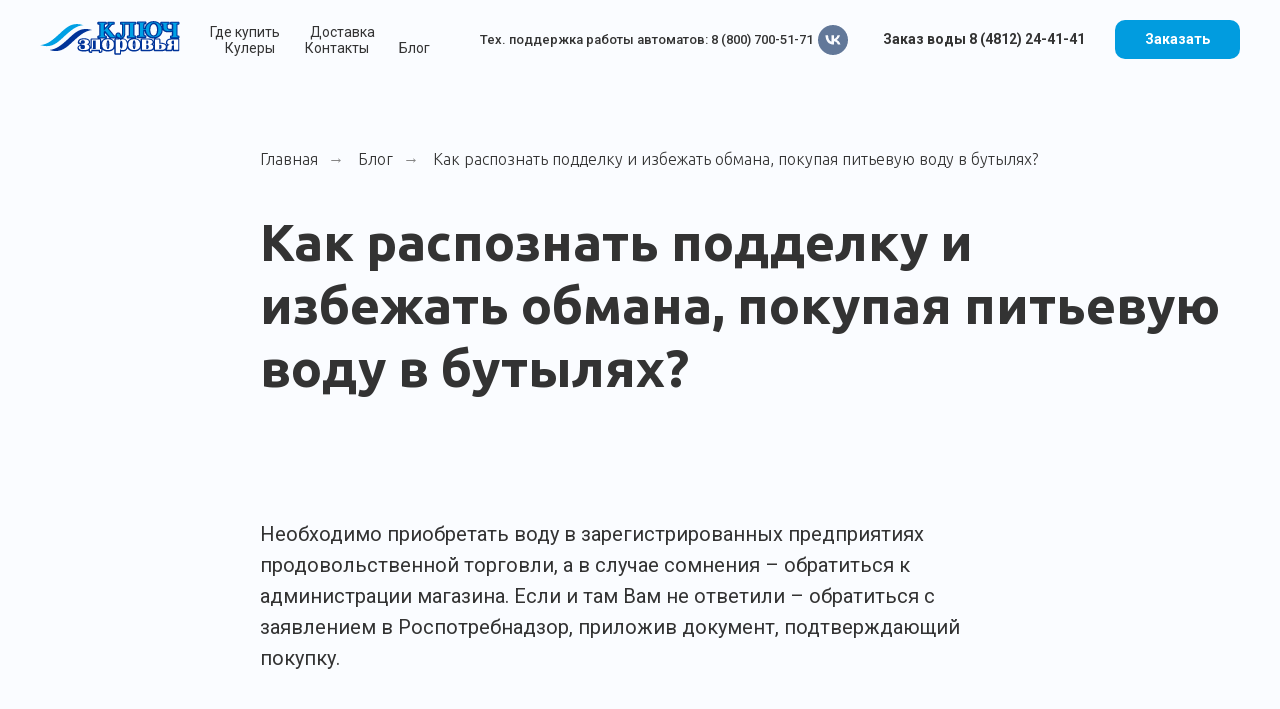

--- FILE ---
content_type: text/html; charset=UTF-8
request_url: https://smolvoda.ru/how-to-recognize-a-fake
body_size: 19582
content:
<!DOCTYPE html> <html> <head> <meta charset="utf-8" /> <meta http-equiv="Content-Type" content="text/html; charset=utf-8" /> <meta name="viewport" content="width=device-width, initial-scale=1.0" /> <!--metatextblock--> <title>Как распознать подделку и избежать обмана, покупая питьевую воду в бутылях?</title> <meta name="description" content="Необходимо приобретать воду в зарегистрированных предприятиях продовольственной торговли, а в случае сомнения – обратиться к администрации магазина. " /> <meta property="og:url" content="https://smolvoda.ru/how-to-recognize-a-fake" /> <meta property="og:title" content="Как распознать подделку и избежать обмана, покупая питьевую воду в бутылях?" /> <meta property="og:description" content="Необходимо приобретать воду в зарегистрированных предприятиях продовольственной торговли, а в случае сомнения – обратиться к администрации магазина. " /> <meta property="og:type" content="website" /> <meta property="og:image" content="https://thb.tildacdn.com/tild6161-3031-4634-a537-636537653732/-/resize/504x/140.png" /> <link rel="canonical" href="https://smolvoda.ru/how-to-recognize-a-fake"> <!--/metatextblock--> <meta name="format-detection" content="telephone=no" /> <meta http-equiv="x-dns-prefetch-control" content="on"> <link rel="dns-prefetch" href="https://ws.tildacdn.com"> <link rel="dns-prefetch" href="https://static.tildacdn.com"> <link rel="shortcut icon" href="https://static.tildacdn.com/tild3834-6635-4364-a362-353039343261/favicon.ico" type="image/x-icon" /> <!-- Assets --> <script src="https://neo.tildacdn.com/js/tilda-fallback-1.0.min.js" async charset="utf-8"></script> <link rel="stylesheet" href="https://static.tildacdn.com/css/tilda-grid-3.0.min.css" type="text/css" media="all" onerror="this.loaderr='y';"/> <link rel="stylesheet" href="https://static.tildacdn.com/ws/project3853814/tilda-blocks-page19222413.min.css?t=1763109131" type="text/css" media="all" onerror="this.loaderr='y';" /> <link rel="preconnect" href="https://fonts.gstatic.com"> <link href="https://fonts.googleapis.com/css2?family=Ubuntu:wght@300;400;500;600;700&family=Roboto:wght@300;400;500;700&subset=latin,cyrillic" rel="stylesheet"> <link rel="stylesheet" href="https://static.tildacdn.com/css/tilda-menu-widgeticons-1.0.min.css" type="text/css" media="all" onerror="this.loaderr='y';" /> <link rel="stylesheet" href="https://static.tildacdn.com/css/tilda-popup-1.1.min.css" type="text/css" media="print" onload="this.media='all';" onerror="this.loaderr='y';" /> <noscript><link rel="stylesheet" href="https://static.tildacdn.com/css/tilda-popup-1.1.min.css" type="text/css" media="all" /></noscript> <link rel="stylesheet" href="https://static.tildacdn.com/css/tilda-forms-1.0.min.css" type="text/css" media="all" onerror="this.loaderr='y';" /> <script nomodule src="https://static.tildacdn.com/js/tilda-polyfill-1.0.min.js" charset="utf-8"></script> <script type="text/javascript">function t_onReady(func) {if(document.readyState!='loading') {func();} else {document.addEventListener('DOMContentLoaded',func);}}
function t_onFuncLoad(funcName,okFunc,time) {if(typeof window[funcName]==='function') {okFunc();} else {setTimeout(function() {t_onFuncLoad(funcName,okFunc,time);},(time||100));}}function t_throttle(fn,threshhold,scope) {return function() {fn.apply(scope||this,arguments);};}function t396_initialScale(t){var e=document.getElementById("rec"+t);if(e){var i=e.querySelector(".t396__artboard");if(i){window.tn_scale_initial_window_width||(window.tn_scale_initial_window_width=document.documentElement.clientWidth);var a=window.tn_scale_initial_window_width,r=[],n,l=i.getAttribute("data-artboard-screens");if(l){l=l.split(",");for(var o=0;o<l.length;o++)r[o]=parseInt(l[o],10)}else r=[320,480,640,960,1200];for(var o=0;o<r.length;o++){var d=r[o];a>=d&&(n=d)}var _="edit"===window.allrecords.getAttribute("data-tilda-mode"),c="center"===t396_getFieldValue(i,"valign",n,r),s="grid"===t396_getFieldValue(i,"upscale",n,r),w=t396_getFieldValue(i,"height_vh",n,r),g=t396_getFieldValue(i,"height",n,r),u=!!window.opr&&!!window.opr.addons||!!window.opera||-1!==navigator.userAgent.indexOf(" OPR/");if(!_&&c&&!s&&!w&&g&&!u){var h=parseFloat((a/n).toFixed(3)),f=[i,i.querySelector(".t396__carrier"),i.querySelector(".t396__filter")],v=Math.floor(parseInt(g,10)*h)+"px",p;i.style.setProperty("--initial-scale-height",v);for(var o=0;o<f.length;o++)f[o].style.setProperty("height","var(--initial-scale-height)");t396_scaleInitial__getElementsToScale(i).forEach((function(t){t.style.zoom=h}))}}}}function t396_scaleInitial__getElementsToScale(t){return t?Array.prototype.slice.call(t.children).filter((function(t){return t&&(t.classList.contains("t396__elem")||t.classList.contains("t396__group"))})):[]}function t396_getFieldValue(t,e,i,a){var r,n=a[a.length-1];if(!(r=i===n?t.getAttribute("data-artboard-"+e):t.getAttribute("data-artboard-"+e+"-res-"+i)))for(var l=0;l<a.length;l++){var o=a[l];if(!(o<=i)&&(r=o===n?t.getAttribute("data-artboard-"+e):t.getAttribute("data-artboard-"+e+"-res-"+o)))break}return r}window.TN_SCALE_INITIAL_VER="1.0",window.tn_scale_initial_window_width=null;</script> <script src="https://static.tildacdn.com/js/jquery-1.10.2.min.js" charset="utf-8" onerror="this.loaderr='y';"></script> <script src="https://static.tildacdn.com/js/tilda-scripts-3.0.min.js" charset="utf-8" defer onerror="this.loaderr='y';"></script> <script src="https://static.tildacdn.com/ws/project3853814/tilda-blocks-page19222413.min.js?t=1763109131" charset="utf-8" async onerror="this.loaderr='y';"></script> <script src="https://static.tildacdn.com/js/tilda-lazyload-1.0.min.js" charset="utf-8" async onerror="this.loaderr='y';"></script> <script src="https://static.tildacdn.com/js/hammer.min.js" charset="utf-8" async onerror="this.loaderr='y';"></script> <script src="https://static.tildacdn.com/js/tilda-menu-1.0.min.js" charset="utf-8" async onerror="this.loaderr='y';"></script> <script src="https://static.tildacdn.com/js/tilda-menu-widgeticons-1.0.min.js" charset="utf-8" async onerror="this.loaderr='y';"></script> <script src="https://static.tildacdn.com/js/tilda-popup-1.0.min.js" charset="utf-8" async onerror="this.loaderr='y';"></script> <script src="https://static.tildacdn.com/js/tilda-forms-1.0.min.js" charset="utf-8" async onerror="this.loaderr='y';"></script> <script src="https://static.tildacdn.com/js/tilda-zero-1.1.min.js" charset="utf-8" async onerror="this.loaderr='y';"></script> <script src="https://static.tildacdn.com/js/tilda-zero-scale-1.0.min.js" charset="utf-8" async onerror="this.loaderr='y';"></script> <script src="https://static.tildacdn.com/js/tilda-skiplink-1.0.min.js" charset="utf-8" async onerror="this.loaderr='y';"></script> <script src="https://static.tildacdn.com/js/tilda-events-1.0.min.js" charset="utf-8" async onerror="this.loaderr='y';"></script> <!-- nominify begin --><meta name="mailru-domain" content="muIuJXilJejxbxNz" /><!-- nominify end --><script type="text/javascript">window.dataLayer=window.dataLayer||[];</script> <script type="text/javascript">(function() {if((/bot|google|yandex|baidu|bing|msn|duckduckbot|teoma|slurp|crawler|spider|robot|crawling|facebook/i.test(navigator.userAgent))===false&&typeof(sessionStorage)!='undefined'&&sessionStorage.getItem('visited')!=='y'&&document.visibilityState){var style=document.createElement('style');style.type='text/css';style.innerHTML='@media screen and (min-width: 980px) {.t-records {opacity: 0;}.t-records_animated {-webkit-transition: opacity ease-in-out .2s;-moz-transition: opacity ease-in-out .2s;-o-transition: opacity ease-in-out .2s;transition: opacity ease-in-out .2s;}.t-records.t-records_visible {opacity: 1;}}';document.getElementsByTagName('head')[0].appendChild(style);function t_setvisRecs(){var alr=document.querySelectorAll('.t-records');Array.prototype.forEach.call(alr,function(el) {el.classList.add("t-records_animated");});setTimeout(function() {Array.prototype.forEach.call(alr,function(el) {el.classList.add("t-records_visible");});sessionStorage.setItem("visited","y");},400);}
document.addEventListener('DOMContentLoaded',t_setvisRecs);}})();</script></head> <body class="t-body" style="margin:0;"> <!--allrecords--> <div id="allrecords" class="t-records" data-hook="blocks-collection-content-node" data-tilda-project-id="3853814" data-tilda-page-id="19222413" data-tilda-page-alias="how-to-recognize-a-fake" data-tilda-formskey="443dac96cc793c1f7e1ccec871f8429c" data-tilda-lazy="yes" data-tilda-root-zone="com" data-tilda-project-headcode="yes" data-tilda-project-country="RU"> <!--header--> <header id="t-header" class="t-records" data-hook="blocks-collection-content-node" data-tilda-project-id="3853814" data-tilda-page-id="18352663" data-tilda-formskey="443dac96cc793c1f7e1ccec871f8429c" data-tilda-lazy="yes" data-tilda-root-zone="com" data-tilda-project-headcode="yes" data-tilda-project-country="RU"> <div id="rec296593978" class="r t-rec t-screenmin-980px" style=" " data-animationappear="off" data-record-type="257" data-screen-min="980px"> <!-- T228 --> <div id="nav296593978marker"></div> <div class="tmenu-mobile"> <div class="tmenu-mobile__container"> <div class="tmenu-mobile__text t-name t-name_md" field="menu_mob_title">&nbsp;</div> <button type="button"
class="t-menuburger t-menuburger_first "
aria-label="Навигационное меню"
aria-expanded="false"> <span style="background-color:#333333;"></span> <span style="background-color:#333333;"></span> <span style="background-color:#333333;"></span> <span style="background-color:#333333;"></span> </button> <script>function t_menuburger_init(recid) {var rec=document.querySelector('#rec' + recid);if(!rec) return;var burger=rec.querySelector('.t-menuburger');if(!burger) return;var isSecondStyle=burger.classList.contains('t-menuburger_second');if(isSecondStyle&&!window.isMobile&&!('ontouchend' in document)) {burger.addEventListener('mouseenter',function() {if(burger.classList.contains('t-menuburger-opened')) return;burger.classList.remove('t-menuburger-unhovered');burger.classList.add('t-menuburger-hovered');});burger.addEventListener('mouseleave',function() {if(burger.classList.contains('t-menuburger-opened')) return;burger.classList.remove('t-menuburger-hovered');burger.classList.add('t-menuburger-unhovered');setTimeout(function() {burger.classList.remove('t-menuburger-unhovered');},300);});}
burger.addEventListener('click',function() {if(!burger.closest('.tmenu-mobile')&&!burger.closest('.t450__burger_container')&&!burger.closest('.t466__container')&&!burger.closest('.t204__burger')&&!burger.closest('.t199__js__menu-toggler')) {burger.classList.toggle('t-menuburger-opened');burger.classList.remove('t-menuburger-unhovered');}});var menu=rec.querySelector('[data-menu="yes"]');if(!menu) return;var menuLinks=menu.querySelectorAll('.t-menu__link-item');var submenuClassList=['t978__menu-link_hook','t978__tm-link','t966__tm-link','t794__tm-link','t-menusub__target-link'];Array.prototype.forEach.call(menuLinks,function(link) {link.addEventListener('click',function() {var isSubmenuHook=submenuClassList.some(function(submenuClass) {return link.classList.contains(submenuClass);});if(isSubmenuHook) return;burger.classList.remove('t-menuburger-opened');});});menu.addEventListener('clickedAnchorInTooltipMenu',function() {burger.classList.remove('t-menuburger-opened');});}
t_onReady(function() {t_onFuncLoad('t_menuburger_init',function(){t_menuburger_init('296593978');});});</script> <style>.t-menuburger{position:relative;flex-shrink:0;width:28px;height:20px;padding:0;border:none;background-color:transparent;outline:none;-webkit-transform:rotate(0deg);transform:rotate(0deg);transition:transform .5s ease-in-out;cursor:pointer;z-index:999;}.t-menuburger span{display:block;position:absolute;width:100%;opacity:1;left:0;-webkit-transform:rotate(0deg);transform:rotate(0deg);transition:.25s ease-in-out;height:3px;background-color:#000;}.t-menuburger span:nth-child(1){top:0px;}.t-menuburger span:nth-child(2),.t-menuburger span:nth-child(3){top:8px;}.t-menuburger span:nth-child(4){top:16px;}.t-menuburger__big{width:42px;height:32px;}.t-menuburger__big span{height:5px;}.t-menuburger__big span:nth-child(2),.t-menuburger__big span:nth-child(3){top:13px;}.t-menuburger__big span:nth-child(4){top:26px;}.t-menuburger__small{width:22px;height:14px;}.t-menuburger__small span{height:2px;}.t-menuburger__small span:nth-child(2),.t-menuburger__small span:nth-child(3){top:6px;}.t-menuburger__small span:nth-child(4){top:12px;}.t-menuburger-opened span:nth-child(1){top:8px;width:0%;left:50%;}.t-menuburger-opened span:nth-child(2){-webkit-transform:rotate(45deg);transform:rotate(45deg);}.t-menuburger-opened span:nth-child(3){-webkit-transform:rotate(-45deg);transform:rotate(-45deg);}.t-menuburger-opened span:nth-child(4){top:8px;width:0%;left:50%;}.t-menuburger-opened.t-menuburger__big span:nth-child(1){top:6px;}.t-menuburger-opened.t-menuburger__big span:nth-child(4){top:18px;}.t-menuburger-opened.t-menuburger__small span:nth-child(1),.t-menuburger-opened.t-menuburger__small span:nth-child(4){top:6px;}@media (hover),(min-width:0\0){.t-menuburger_first:hover span:nth-child(1){transform:translateY(1px);}.t-menuburger_first:hover span:nth-child(4){transform:translateY(-1px);}.t-menuburger_first.t-menuburger__big:hover span:nth-child(1){transform:translateY(3px);}.t-menuburger_first.t-menuburger__big:hover span:nth-child(4){transform:translateY(-3px);}}.t-menuburger_second span:nth-child(2),.t-menuburger_second span:nth-child(3){width:80%;left:20%;right:0;}@media (hover),(min-width:0\0){.t-menuburger_second.t-menuburger-hovered span:nth-child(2),.t-menuburger_second.t-menuburger-hovered span:nth-child(3){animation:t-menuburger-anim 0.3s ease-out normal forwards;}.t-menuburger_second.t-menuburger-unhovered span:nth-child(2),.t-menuburger_second.t-menuburger-unhovered span:nth-child(3){animation:t-menuburger-anim2 0.3s ease-out normal forwards;}}.t-menuburger_second.t-menuburger-opened span:nth-child(2),.t-menuburger_second.t-menuburger-opened span:nth-child(3){left:0;right:0;width:100%!important;}.t-menuburger_third span:nth-child(4){width:70%;left:unset;right:0;}@media (hover),(min-width:0\0){.t-menuburger_third:not(.t-menuburger-opened):hover span:nth-child(4){width:100%;}}.t-menuburger_third.t-menuburger-opened span:nth-child(4){width:0!important;right:50%;}.t-menuburger_fourth{height:12px;}.t-menuburger_fourth.t-menuburger__small{height:8px;}.t-menuburger_fourth.t-menuburger__big{height:18px;}.t-menuburger_fourth span:nth-child(2),.t-menuburger_fourth span:nth-child(3){top:4px;opacity:0;}.t-menuburger_fourth span:nth-child(4){top:8px;}.t-menuburger_fourth.t-menuburger__small span:nth-child(2),.t-menuburger_fourth.t-menuburger__small span:nth-child(3){top:3px;}.t-menuburger_fourth.t-menuburger__small span:nth-child(4){top:6px;}.t-menuburger_fourth.t-menuburger__small span:nth-child(2),.t-menuburger_fourth.t-menuburger__small span:nth-child(3){top:3px;}.t-menuburger_fourth.t-menuburger__small span:nth-child(4){top:6px;}.t-menuburger_fourth.t-menuburger__big span:nth-child(2),.t-menuburger_fourth.t-menuburger__big span:nth-child(3){top:6px;}.t-menuburger_fourth.t-menuburger__big span:nth-child(4){top:12px;}@media (hover),(min-width:0\0){.t-menuburger_fourth:not(.t-menuburger-opened):hover span:nth-child(1){transform:translateY(1px);}.t-menuburger_fourth:not(.t-menuburger-opened):hover span:nth-child(4){transform:translateY(-1px);}.t-menuburger_fourth.t-menuburger__big:not(.t-menuburger-opened):hover span:nth-child(1){transform:translateY(3px);}.t-menuburger_fourth.t-menuburger__big:not(.t-menuburger-opened):hover span:nth-child(4){transform:translateY(-3px);}}.t-menuburger_fourth.t-menuburger-opened span:nth-child(1),.t-menuburger_fourth.t-menuburger-opened span:nth-child(4){top:4px;}.t-menuburger_fourth.t-menuburger-opened span:nth-child(2),.t-menuburger_fourth.t-menuburger-opened span:nth-child(3){opacity:1;}@keyframes t-menuburger-anim{0%{width:80%;left:20%;right:0;}50%{width:100%;left:0;right:0;}100%{width:80%;left:0;right:20%;}}@keyframes t-menuburger-anim2{0%{width:80%;left:0;}50%{width:100%;right:0;left:0;}100%{width:80%;left:20%;right:0;}}</style> </div> </div> <style>.tmenu-mobile{background-color:#111;display:none;width:100%;top:0;z-index:990;}.tmenu-mobile_positionfixed{position:fixed;}.tmenu-mobile__text{color:#fff;}.tmenu-mobile__container{min-height:64px;padding:20px;position:relative;box-sizing:border-box;display:-webkit-flex;display:-ms-flexbox;display:flex;-webkit-align-items:center;-ms-flex-align:center;align-items:center;-webkit-justify-content:space-between;-ms-flex-pack:justify;justify-content:space-between;}.tmenu-mobile__list{display:block;}.tmenu-mobile__burgerlogo{display:inline-block;font-size:24px;font-weight:400;white-space:nowrap;vertical-align:middle;}.tmenu-mobile__imglogo{height:auto;display:block;max-width:300px!important;box-sizing:border-box;padding:0;margin:0 auto;}@media screen and (max-width:980px){.tmenu-mobile__menucontent_hidden{display:none;height:100%;}.tmenu-mobile{display:block;}}@media screen and (max-width:980px){#rec296593978 .tmenu-mobile{background-color:#ffffff;}#rec296593978 .tmenu-mobile__burgerlogo,#rec296593978 .tmenu-mobile__text{-webkit-order:1;-ms-flex-order:1;order:1;}}</style> <style> #rec296593978 .tmenu-mobile__burgerlogo a{color:#ffffff;}</style> <style> #rec296593978 .tmenu-mobile__burgerlogo__title{color:#ffffff;}</style> <div id="nav296593978" class="t228 t228__positionfixed tmenu-mobile__menucontent_hidden" style="background-color: rgba(255,255,255,0); " data-bgcolor-hex="#ffffff" data-bgcolor-rgba="rgba(255,255,255,0)" data-navmarker="nav296593978marker" data-appearoffset="" data-bgopacity-two="100" data-menushadow="10" data-menushadow-css="" data-bgopacity="0.0" data-bgcolor-rgba-afterscroll="rgba(255,255,255,1)" data-menu-items-align="left" data-menu="yes"> <div class="t228__maincontainer " style=""> <div class="t228__padding40px"></div> <div class="t228__leftside"> <div class="t228__leftcontainer"> <a href="/" class="t228__imgwrapper"> <img class="t228__imglogo t228__imglogomobile"
src="https://static.tildacdn.com/tild3363-3731-4438-a435-386366653864/kluch-logo_1.svg"
imgfield="img"
style="max-width: 140px; width: 140px; min-width: 140px; height: auto; display: block;"
alt="Ключ здоровья"> </a> </div> </div> <div class="t228__centerside t228__menualign_left"> <nav class="t228__centercontainer"> <ul role="list" class="t228__list t-menu__list"> <li class="t228__list_item"
style="padding:0 15px 0 0;"> <a class="t-menu__link-item"
href="/shops" data-menu-submenu-hook="" data-menu-item-number="1">
Где купить
</a> </li> <li class="t228__list_item"
style="padding:0 15px;"> <a class="t-menu__link-item"
href="/delivery" data-menu-submenu-hook="" data-menu-item-number="2">
Доставка
</a> </li> <li class="t228__list_item"
style="padding:0 15px;"> <a class="t-menu__link-item"
href="/coolerservice" data-menu-submenu-hook="" data-menu-item-number="3">
Кулеры
</a> </li> <li class="t228__list_item"
style="padding:0 15px;"> <a class="t-menu__link-item"
href="/contacts" data-menu-submenu-hook="" data-menu-item-number="4">
Контакты
</a> </li> <li class="t228__list_item"
style="padding:0 0 0 15px;"> <a class="t-menu__link-item"
href="/blog" data-menu-submenu-hook="" data-menu-item-number="5">
Блог
</a> </li> </ul> </nav> </div> <div class="t228__rightside"> <div class="t228__rightcontainer"> <div class="t228__right_descr" field="descr">Тех. поддержка работы автоматов: <a href="tel:+78007005171" style="">8 (800) 700-51-71</a></div> <div class="t-sociallinks"> <ul role="list" class="t-sociallinks__wrapper" aria-label="Соц. сети"> <!-- new soclinks --><li class="t-sociallinks__item t-sociallinks__item_vk"><a href="https://vk.com/kluchzdorovyasmolensk" target="_blank" rel="nofollow" aria-label="vk" style="width: 30px; height: 30px;"><svg class="t-sociallinks__svg" role="presentation" width=30px height=30px viewBox="0 0 100 100" fill="none"
xmlns="http://www.w3.org/2000/svg"> <path fill-rule="evenodd" clip-rule="evenodd"
d="M50 100c27.614 0 50-22.386 50-50S77.614 0 50 0 0 22.386 0 50s22.386 50 50 50ZM25 34c.406 19.488 10.15 31.2 27.233 31.2h.968V54.05c6.278.625 11.024 5.216 12.93 11.15H75c-2.436-8.87-8.838-13.773-12.836-15.647C66.162 47.242 71.783 41.62 73.126 34h-8.058c-1.749 6.184-6.932 11.805-11.867 12.336V34h-8.057v21.611C40.147 54.362 33.838 48.304 33.556 34H25Z"
fill="#627899" /> </svg></a></li><!-- /new soclinks --> </ul> </div> <div class="t228__right_buttons"> <div class="t228__right_buttons_wrap"> <div class="t228__right_buttons_but"> <a
class="t-btn t-btnflex t-btnflex_type_button t-btnflex_sm"
href="tel:8 (4812) 24-41-41"> <span class="t-btnflex__text">Заказ воды 8 (4812) 24-41-41</span> <style>#rec296593978 .t-btnflex.t-btnflex_type_button {color:#333333;border-style:none !important;border-radius:10px;box-shadow:none !important;font-family:Roboto;font-weight:600;transition-duration:0.2s;transition-property:background-color,color,border-color,box-shadow,opacity,transform,gap;transition-timing-function:ease-in-out;}</style> </a> </div> <div class="t228__right_buttons_but"> <a
class="t-btn t-btnflex t-btnflex_type_button2 t-btnflex_sm"
href="#popup:dostavka"> <span class="t-btnflex__text">Заказать</span> <style>#rec296593978 .t-btnflex.t-btnflex_type_button2 {color:#ffffff;background-color:#019cdf;border-style:none !important;border-radius:10px;box-shadow:none !important;font-family:Roboto;font-weight:600;transition-duration:0.2s;transition-property:background-color,color,border-color,box-shadow,opacity,transform,gap;transition-timing-function:ease-in-out;}</style> </a> </div> </div> </div> </div> </div> <div class="t228__padding40px"> </div> </div> </div> <style>@media screen and (max-width:980px){#rec296593978 .t228__leftcontainer{padding:20px;}#rec296593978 .t228__imglogo{padding:20px 0;}#rec296593978 .t228{position:static;}}</style> <script>window.addEventListener('resize',t_throttle(function() {t_onFuncLoad('t_menu__setBGcolor',function() {t_menu__setBGcolor('296593978','.t228');});}));t_onReady(function() {t_onFuncLoad('t_menu__highlightActiveLinks',function() {t_menu__highlightActiveLinks('.t228__list_item a');});t_onFuncLoad('t_menu__findAnchorLinks',function() {t_menu__findAnchorLinks('296593978','.t228__list_item a');});t_onFuncLoad('t228__init',function() {t228__init('296593978');});t_onFuncLoad('t_menu__setBGcolor',function() {t_menu__setBGcolor('296593978','.t228');});t_onFuncLoad('t_menu__interactFromKeyboard',function() {t_menu__interactFromKeyboard('296593978');});t_onFuncLoad('t_menu__changeBgOpacity',function() {t_menu__changeBgOpacity('296593978','.t228');window.addEventListener('scroll',t_throttle(function() {t_menu__changeBgOpacity('296593978','.t228');}));});t_onFuncLoad('t_menu__createMobileMenu',function() {t_menu__createMobileMenu('296593978','.t228');});});</script> <style>#rec296593978 .t-menu__link-item{-webkit-transition:color 0.3s ease-in-out,opacity 0.3s ease-in-out;transition:color 0.3s ease-in-out,opacity 0.3s ease-in-out;}#rec296593978 .t-menu__link-item.t-active:not(.t978__menu-link){color:#929aa3 !important;font-weight:600 !important;}#rec296593978 .t-menu__link-item:not(.t-active):not(.tooltipstered):hover{opacity:0.6 !important;}#rec296593978 .t-menu__link-item:not(.t-active):not(.tooltipstered):focus-visible{opacity:0.6 !important;}@supports (overflow:-webkit-marquee) and (justify-content:inherit){#rec296593978 .t-menu__link-item,#rec296593978 .t-menu__link-item.t-active{opacity:1 !important;}}</style> <style> #rec296593978 .t228__leftcontainer a{color:#ffffff;}#rec296593978 a.t-menu__link-item{font-size:16px;color:#333333;font-family:'Roboto';font-weight:400;}#rec296593978 .t228__right_langs_lang a{font-size:16px;color:#333333;font-family:'Roboto';font-weight:400;}#rec296593978 .t228__right_descr{font-size:15px;font-family:'Roboto';font-weight:500;}</style> <style> #rec296593978 .t228__logo{color:#ffffff;}</style> </div> <div id="rec694075483" class="r t-rec" style=" " data-animationappear="off" data-record-type="131"> <!-- T123 --> <div class="t123"> <div class="t-container_100 "> <div class="t-width t-width_100 "> <!-- nominify begin --> <style>
    #rec296593978 a.t-menu__link-item {
        font-size: 14px;
    }
    #rec296593978 .t228__right_descr, .t228__right_buttons {
        font-size: 13px;
    }
</style> <!-- nominify end --> </div> </div> </div> </div> <div id="rec473483891" class="r t-rec t-screenmax-980px" style=" " data-animationappear="off" data-record-type="451" data-screen-max="980px"> <!-- T451 --> <div id="nav473483891marker"></div> <div id="nav473483891" class="t451" data-menu="yes"> <div class="t451__container t451__positionfixed t451__panel " data-appearoffset="" style="height: 60px;"> <div class="t451__container__bg" style="background-color: rgba(255,255,255,0);" data-bgcolor-hex="#ffffff" data-bgcolor-rgba="rgba(255,255,255,0)" data-navmarker="nav473483891marker" data-appearoffset="" data-bgopacity="0.0" data-bgcolor-rgba-afterscroll="rgba(255,255,255,1)" data-bgopacity2="1" data-menushadow="" data-menushadow-css=""></div> <div class="t451__menu__content "> <div class="t451__burger-wrapper__mobile"> <button type="button"
class="t-menuburger t-menuburger_first "
aria-label="Навигационное меню"
aria-expanded="false"> <span style="background-color:#000;"></span> <span style="background-color:#000;"></span> <span style="background-color:#000;"></span> <span style="background-color:#000;"></span> </button> <script>function t_menuburger_init(recid) {var rec=document.querySelector('#rec' + recid);if(!rec) return;var burger=rec.querySelector('.t-menuburger');if(!burger) return;var isSecondStyle=burger.classList.contains('t-menuburger_second');if(isSecondStyle&&!window.isMobile&&!('ontouchend' in document)) {burger.addEventListener('mouseenter',function() {if(burger.classList.contains('t-menuburger-opened')) return;burger.classList.remove('t-menuburger-unhovered');burger.classList.add('t-menuburger-hovered');});burger.addEventListener('mouseleave',function() {if(burger.classList.contains('t-menuburger-opened')) return;burger.classList.remove('t-menuburger-hovered');burger.classList.add('t-menuburger-unhovered');setTimeout(function() {burger.classList.remove('t-menuburger-unhovered');},300);});}
burger.addEventListener('click',function() {if(!burger.closest('.tmenu-mobile')&&!burger.closest('.t450__burger_container')&&!burger.closest('.t466__container')&&!burger.closest('.t204__burger')&&!burger.closest('.t199__js__menu-toggler')) {burger.classList.toggle('t-menuburger-opened');burger.classList.remove('t-menuburger-unhovered');}});var menu=rec.querySelector('[data-menu="yes"]');if(!menu) return;var menuLinks=menu.querySelectorAll('.t-menu__link-item');var submenuClassList=['t978__menu-link_hook','t978__tm-link','t966__tm-link','t794__tm-link','t-menusub__target-link'];Array.prototype.forEach.call(menuLinks,function(link) {link.addEventListener('click',function() {var isSubmenuHook=submenuClassList.some(function(submenuClass) {return link.classList.contains(submenuClass);});if(isSubmenuHook) return;burger.classList.remove('t-menuburger-opened');});});menu.addEventListener('clickedAnchorInTooltipMenu',function() {burger.classList.remove('t-menuburger-opened');});}
t_onReady(function() {t_onFuncLoad('t_menuburger_init',function(){t_menuburger_init('473483891');});});</script> <style>.t-menuburger{position:relative;flex-shrink:0;width:28px;height:20px;padding:0;border:none;background-color:transparent;outline:none;-webkit-transform:rotate(0deg);transform:rotate(0deg);transition:transform .5s ease-in-out;cursor:pointer;z-index:999;}.t-menuburger span{display:block;position:absolute;width:100%;opacity:1;left:0;-webkit-transform:rotate(0deg);transform:rotate(0deg);transition:.25s ease-in-out;height:3px;background-color:#000;}.t-menuburger span:nth-child(1){top:0px;}.t-menuburger span:nth-child(2),.t-menuburger span:nth-child(3){top:8px;}.t-menuburger span:nth-child(4){top:16px;}.t-menuburger__big{width:42px;height:32px;}.t-menuburger__big span{height:5px;}.t-menuburger__big span:nth-child(2),.t-menuburger__big span:nth-child(3){top:13px;}.t-menuburger__big span:nth-child(4){top:26px;}.t-menuburger__small{width:22px;height:14px;}.t-menuburger__small span{height:2px;}.t-menuburger__small span:nth-child(2),.t-menuburger__small span:nth-child(3){top:6px;}.t-menuburger__small span:nth-child(4){top:12px;}.t-menuburger-opened span:nth-child(1){top:8px;width:0%;left:50%;}.t-menuburger-opened span:nth-child(2){-webkit-transform:rotate(45deg);transform:rotate(45deg);}.t-menuburger-opened span:nth-child(3){-webkit-transform:rotate(-45deg);transform:rotate(-45deg);}.t-menuburger-opened span:nth-child(4){top:8px;width:0%;left:50%;}.t-menuburger-opened.t-menuburger__big span:nth-child(1){top:6px;}.t-menuburger-opened.t-menuburger__big span:nth-child(4){top:18px;}.t-menuburger-opened.t-menuburger__small span:nth-child(1),.t-menuburger-opened.t-menuburger__small span:nth-child(4){top:6px;}@media (hover),(min-width:0\0){.t-menuburger_first:hover span:nth-child(1){transform:translateY(1px);}.t-menuburger_first:hover span:nth-child(4){transform:translateY(-1px);}.t-menuburger_first.t-menuburger__big:hover span:nth-child(1){transform:translateY(3px);}.t-menuburger_first.t-menuburger__big:hover span:nth-child(4){transform:translateY(-3px);}}.t-menuburger_second span:nth-child(2),.t-menuburger_second span:nth-child(3){width:80%;left:20%;right:0;}@media (hover),(min-width:0\0){.t-menuburger_second.t-menuburger-hovered span:nth-child(2),.t-menuburger_second.t-menuburger-hovered span:nth-child(3){animation:t-menuburger-anim 0.3s ease-out normal forwards;}.t-menuburger_second.t-menuburger-unhovered span:nth-child(2),.t-menuburger_second.t-menuburger-unhovered span:nth-child(3){animation:t-menuburger-anim2 0.3s ease-out normal forwards;}}.t-menuburger_second.t-menuburger-opened span:nth-child(2),.t-menuburger_second.t-menuburger-opened span:nth-child(3){left:0;right:0;width:100%!important;}.t-menuburger_third span:nth-child(4){width:70%;left:unset;right:0;}@media (hover),(min-width:0\0){.t-menuburger_third:not(.t-menuburger-opened):hover span:nth-child(4){width:100%;}}.t-menuburger_third.t-menuburger-opened span:nth-child(4){width:0!important;right:50%;}.t-menuburger_fourth{height:12px;}.t-menuburger_fourth.t-menuburger__small{height:8px;}.t-menuburger_fourth.t-menuburger__big{height:18px;}.t-menuburger_fourth span:nth-child(2),.t-menuburger_fourth span:nth-child(3){top:4px;opacity:0;}.t-menuburger_fourth span:nth-child(4){top:8px;}.t-menuburger_fourth.t-menuburger__small span:nth-child(2),.t-menuburger_fourth.t-menuburger__small span:nth-child(3){top:3px;}.t-menuburger_fourth.t-menuburger__small span:nth-child(4){top:6px;}.t-menuburger_fourth.t-menuburger__small span:nth-child(2),.t-menuburger_fourth.t-menuburger__small span:nth-child(3){top:3px;}.t-menuburger_fourth.t-menuburger__small span:nth-child(4){top:6px;}.t-menuburger_fourth.t-menuburger__big span:nth-child(2),.t-menuburger_fourth.t-menuburger__big span:nth-child(3){top:6px;}.t-menuburger_fourth.t-menuburger__big span:nth-child(4){top:12px;}@media (hover),(min-width:0\0){.t-menuburger_fourth:not(.t-menuburger-opened):hover span:nth-child(1){transform:translateY(1px);}.t-menuburger_fourth:not(.t-menuburger-opened):hover span:nth-child(4){transform:translateY(-1px);}.t-menuburger_fourth.t-menuburger__big:not(.t-menuburger-opened):hover span:nth-child(1){transform:translateY(3px);}.t-menuburger_fourth.t-menuburger__big:not(.t-menuburger-opened):hover span:nth-child(4){transform:translateY(-3px);}}.t-menuburger_fourth.t-menuburger-opened span:nth-child(1),.t-menuburger_fourth.t-menuburger-opened span:nth-child(4){top:4px;}.t-menuburger_fourth.t-menuburger-opened span:nth-child(2),.t-menuburger_fourth.t-menuburger-opened span:nth-child(3){opacity:1;}@keyframes t-menuburger-anim{0%{width:80%;left:20%;right:0;}50%{width:100%;left:0;right:0;}100%{width:80%;left:0;right:20%;}}@keyframes t-menuburger-anim2{0%{width:80%;left:0;}50%{width:100%;right:0;left:0;}100%{width:80%;left:20%;right:0;}}</style> </div> <div class="t451__leftside t451__side t451__side_burger"> <button type="button"
class="t-menuburger t-menuburger_first "
aria-label="Навигационное меню"
aria-expanded="false"> <span style="background-color:#000;"></span> <span style="background-color:#000;"></span> <span style="background-color:#000;"></span> <span style="background-color:#000;"></span> </button> <script>function t_menuburger_init(recid) {var rec=document.querySelector('#rec' + recid);if(!rec) return;var burger=rec.querySelector('.t-menuburger');if(!burger) return;var isSecondStyle=burger.classList.contains('t-menuburger_second');if(isSecondStyle&&!window.isMobile&&!('ontouchend' in document)) {burger.addEventListener('mouseenter',function() {if(burger.classList.contains('t-menuburger-opened')) return;burger.classList.remove('t-menuburger-unhovered');burger.classList.add('t-menuburger-hovered');});burger.addEventListener('mouseleave',function() {if(burger.classList.contains('t-menuburger-opened')) return;burger.classList.remove('t-menuburger-hovered');burger.classList.add('t-menuburger-unhovered');setTimeout(function() {burger.classList.remove('t-menuburger-unhovered');},300);});}
burger.addEventListener('click',function() {if(!burger.closest('.tmenu-mobile')&&!burger.closest('.t450__burger_container')&&!burger.closest('.t466__container')&&!burger.closest('.t204__burger')&&!burger.closest('.t199__js__menu-toggler')) {burger.classList.toggle('t-menuburger-opened');burger.classList.remove('t-menuburger-unhovered');}});var menu=rec.querySelector('[data-menu="yes"]');if(!menu) return;var menuLinks=menu.querySelectorAll('.t-menu__link-item');var submenuClassList=['t978__menu-link_hook','t978__tm-link','t966__tm-link','t794__tm-link','t-menusub__target-link'];Array.prototype.forEach.call(menuLinks,function(link) {link.addEventListener('click',function() {var isSubmenuHook=submenuClassList.some(function(submenuClass) {return link.classList.contains(submenuClass);});if(isSubmenuHook) return;burger.classList.remove('t-menuburger-opened');});});menu.addEventListener('clickedAnchorInTooltipMenu',function() {burger.classList.remove('t-menuburger-opened');});}
t_onReady(function() {t_onFuncLoad('t_menuburger_init',function(){t_menuburger_init('473483891');});});</script> <style>.t-menuburger{position:relative;flex-shrink:0;width:28px;height:20px;padding:0;border:none;background-color:transparent;outline:none;-webkit-transform:rotate(0deg);transform:rotate(0deg);transition:transform .5s ease-in-out;cursor:pointer;z-index:999;}.t-menuburger span{display:block;position:absolute;width:100%;opacity:1;left:0;-webkit-transform:rotate(0deg);transform:rotate(0deg);transition:.25s ease-in-out;height:3px;background-color:#000;}.t-menuburger span:nth-child(1){top:0px;}.t-menuburger span:nth-child(2),.t-menuburger span:nth-child(3){top:8px;}.t-menuburger span:nth-child(4){top:16px;}.t-menuburger__big{width:42px;height:32px;}.t-menuburger__big span{height:5px;}.t-menuburger__big span:nth-child(2),.t-menuburger__big span:nth-child(3){top:13px;}.t-menuburger__big span:nth-child(4){top:26px;}.t-menuburger__small{width:22px;height:14px;}.t-menuburger__small span{height:2px;}.t-menuburger__small span:nth-child(2),.t-menuburger__small span:nth-child(3){top:6px;}.t-menuburger__small span:nth-child(4){top:12px;}.t-menuburger-opened span:nth-child(1){top:8px;width:0%;left:50%;}.t-menuburger-opened span:nth-child(2){-webkit-transform:rotate(45deg);transform:rotate(45deg);}.t-menuburger-opened span:nth-child(3){-webkit-transform:rotate(-45deg);transform:rotate(-45deg);}.t-menuburger-opened span:nth-child(4){top:8px;width:0%;left:50%;}.t-menuburger-opened.t-menuburger__big span:nth-child(1){top:6px;}.t-menuburger-opened.t-menuburger__big span:nth-child(4){top:18px;}.t-menuburger-opened.t-menuburger__small span:nth-child(1),.t-menuburger-opened.t-menuburger__small span:nth-child(4){top:6px;}@media (hover),(min-width:0\0){.t-menuburger_first:hover span:nth-child(1){transform:translateY(1px);}.t-menuburger_first:hover span:nth-child(4){transform:translateY(-1px);}.t-menuburger_first.t-menuburger__big:hover span:nth-child(1){transform:translateY(3px);}.t-menuburger_first.t-menuburger__big:hover span:nth-child(4){transform:translateY(-3px);}}.t-menuburger_second span:nth-child(2),.t-menuburger_second span:nth-child(3){width:80%;left:20%;right:0;}@media (hover),(min-width:0\0){.t-menuburger_second.t-menuburger-hovered span:nth-child(2),.t-menuburger_second.t-menuburger-hovered span:nth-child(3){animation:t-menuburger-anim 0.3s ease-out normal forwards;}.t-menuburger_second.t-menuburger-unhovered span:nth-child(2),.t-menuburger_second.t-menuburger-unhovered span:nth-child(3){animation:t-menuburger-anim2 0.3s ease-out normal forwards;}}.t-menuburger_second.t-menuburger-opened span:nth-child(2),.t-menuburger_second.t-menuburger-opened span:nth-child(3){left:0;right:0;width:100%!important;}.t-menuburger_third span:nth-child(4){width:70%;left:unset;right:0;}@media (hover),(min-width:0\0){.t-menuburger_third:not(.t-menuburger-opened):hover span:nth-child(4){width:100%;}}.t-menuburger_third.t-menuburger-opened span:nth-child(4){width:0!important;right:50%;}.t-menuburger_fourth{height:12px;}.t-menuburger_fourth.t-menuburger__small{height:8px;}.t-menuburger_fourth.t-menuburger__big{height:18px;}.t-menuburger_fourth span:nth-child(2),.t-menuburger_fourth span:nth-child(3){top:4px;opacity:0;}.t-menuburger_fourth span:nth-child(4){top:8px;}.t-menuburger_fourth.t-menuburger__small span:nth-child(2),.t-menuburger_fourth.t-menuburger__small span:nth-child(3){top:3px;}.t-menuburger_fourth.t-menuburger__small span:nth-child(4){top:6px;}.t-menuburger_fourth.t-menuburger__small span:nth-child(2),.t-menuburger_fourth.t-menuburger__small span:nth-child(3){top:3px;}.t-menuburger_fourth.t-menuburger__small span:nth-child(4){top:6px;}.t-menuburger_fourth.t-menuburger__big span:nth-child(2),.t-menuburger_fourth.t-menuburger__big span:nth-child(3){top:6px;}.t-menuburger_fourth.t-menuburger__big span:nth-child(4){top:12px;}@media (hover),(min-width:0\0){.t-menuburger_fourth:not(.t-menuburger-opened):hover span:nth-child(1){transform:translateY(1px);}.t-menuburger_fourth:not(.t-menuburger-opened):hover span:nth-child(4){transform:translateY(-1px);}.t-menuburger_fourth.t-menuburger__big:not(.t-menuburger-opened):hover span:nth-child(1){transform:translateY(3px);}.t-menuburger_fourth.t-menuburger__big:not(.t-menuburger-opened):hover span:nth-child(4){transform:translateY(-3px);}}.t-menuburger_fourth.t-menuburger-opened span:nth-child(1),.t-menuburger_fourth.t-menuburger-opened span:nth-child(4){top:4px;}.t-menuburger_fourth.t-menuburger-opened span:nth-child(2),.t-menuburger_fourth.t-menuburger-opened span:nth-child(3){opacity:1;}@keyframes t-menuburger-anim{0%{width:80%;left:20%;right:0;}50%{width:100%;left:0;right:0;}100%{width:80%;left:0;right:20%;}}@keyframes t-menuburger-anim2{0%{width:80%;left:0;}50%{width:100%;right:0;left:0;}100%{width:80%;left:20%;right:0;}}</style> </div> <div class="t451__centerside t451__side"> <div class="t451__logo__container "> <div class="t451__logo__content"> <img class="t451__logo__img"
src="https://static.tildacdn.com/tild6132-6534-4261-a464-633233396133/kluch-logo_1.svg"
imgfield="img"
style="max-width: 160px;" alt="Company name"> </div> </div> </div> <div class="t451__rightside t451__side t451__side_socials"> <div class="t-sociallinks"> <ul role="list" class="t-sociallinks__wrapper" aria-label="Соц. сети"> <!-- new soclinks --><li class="t-sociallinks__item t-sociallinks__item_vk"><a href="https://vk.com/kluchzdorovyasmolensk" target="_blank" rel="nofollow" aria-label="vk" style="width: 30px; height: 30px;"><svg class="t-sociallinks__svg" role="presentation" width=30px height=30px viewBox="0 0 100 100" fill="none"
xmlns="http://www.w3.org/2000/svg"> <path fill-rule="evenodd" clip-rule="evenodd"
d="M50 100c27.614 0 50-22.386 50-50S77.614 0 50 0 0 22.386 0 50s22.386 50 50 50ZM25 34c.406 19.488 10.15 31.2 27.233 31.2h.968V54.05c6.278.625 11.024 5.216 12.93 11.15H75c-2.436-8.87-8.838-13.773-12.836-15.647C66.162 47.242 71.783 41.62 73.126 34h-8.058c-1.749 6.184-6.932 11.805-11.867 12.336V34h-8.057v21.611C40.147 54.362 33.838 48.304 33.556 34H25Z"
fill="#000000" /> </svg></a></li><!-- /new soclinks --> </ul> </div> </div> </div> </div> </div> <div class="t451m__overlay"> <div class="t451m__overlay_bg" style=" "></div> </div> <div class="t451 t451m t451m__left" data-tooltip-hook="" style=""> <button type="button" class="t451m__close-button t451m__close t451m_opened" aria-label="Close menu"> <div class="t451m__close_icon" style="color:#ffffff;"> <span></span> <span></span> <span></span> <span></span> </div> </button> <div class="t451m__container t-align_left"> <div class="t451m__top"> <nav class="t451m__menu"> <ul role="list" class="t451m__list t-menu__list"> <li class="t451m__list_item"> <a class="t-menu__link-item"
href="/shops" data-menu-submenu-hook="" data-menu-item-number="1">
Где купить
</a> </li> <li class="t451m__list_item"> <a class="t-menu__link-item"
href="/delivery" data-menu-submenu-hook="" data-menu-item-number="2">
Доставка
</a> </li> <li class="t451m__list_item"> <a class="t-menu__link-item"
href="/coolerservice" data-menu-submenu-hook="" data-menu-item-number="3">
Кулеры
</a> </li> <li class="t451m__list_item"> <a class="t-menu__link-item"
href="/contacts" data-menu-submenu-hook="" data-menu-item-number="4">
Контакты
</a> </li> <li class="t451m__list_item"> <a class="t-menu__link-item"
href="/blog" data-menu-submenu-hook="" data-menu-item-number="5">
Блог
</a> </li> </ul> </nav> </div> <div class="t451m__rightside"> <div class="t451m__rightcontainer"> <div class="t-sociallinks"> <ul role="list" class="t-sociallinks__wrapper" aria-label="Соц. сети"> <!-- new soclinks --><li class="t-sociallinks__item t-sociallinks__item_vk"><a href="https://vk.com/kluchzdorovyasmolensk" target="_blank" rel="nofollow" aria-label="vk" style="width: 30px; height: 30px;"><svg class="t-sociallinks__svg" role="presentation" width=30px height=30px viewBox="0 0 100 100" fill="none"
xmlns="http://www.w3.org/2000/svg"> <path fill-rule="evenodd" clip-rule="evenodd"
d="M50 100c27.614 0 50-22.386 50-50S77.614 0 50 0 0 22.386 0 50s22.386 50 50 50ZM25 34c.406 19.488 10.15 31.2 27.233 31.2h.968V54.05c6.278.625 11.024 5.216 12.93 11.15H75c-2.436-8.87-8.838-13.773-12.836-15.647C66.162 47.242 71.783 41.62 73.126 34h-8.058c-1.749 6.184-6.932 11.805-11.867 12.336V34h-8.057v21.611C40.147 54.362 33.838 48.304 33.556 34H25Z"
fill="#000000" /> </svg></a></li><!-- /new soclinks --> </ul> </div> <div class="t451m__right_descr t-descr t-descr_xs" field="descr">Горячая линия: <a href="tel:+78007005171">8 (800) 700-51-71</a> <br /></div> </div> </div> </div> </div> <script>t_onReady(function(){var rec=document.querySelector("#rec473483891");if(!rec) return
rec.setAttribute('data-animationappear','off');rec.style.opacity=1;t_onFuncLoad('t451_initMenu',function() {t451_initMenu('473483891');});t_onFuncLoad('t_menu__interactFromKeyboard',function() {t_menu__interactFromKeyboard('473483891');});});</script> <script>t_onReady(function() {t_onFuncLoad('t_menu__changeBgOpacity',function() {t_menu__changeBgOpacity('473483891','.t451__container__bg');window.addEventListener('scroll',t_throttle(function() {t_menu__changeBgOpacity('473483891','.t451__container__bg')}));});});</script> <style>#rec473483891 .t-menu__link-item{}@supports (overflow:-webkit-marquee) and (justify-content:inherit){#rec473483891 .t-menu__link-item,#rec473483891 .t-menu__link-item.t-active{opacity:1 !important;}}</style> <style> #rec473483891 a.t-menu__link-item{font-size:21px;color:#ffffff;}</style> </div> <div id="rec311534094" class="r t-rec" style=" " data-animationappear="off" data-record-type="702"> <!-- T702 --> <div class="t702"> <div
class="t-popup" data-tooltip-hook="#popup:dostavka"
role="dialog"
aria-modal="true"
tabindex="-1"
aria-label=" Заказать доставку "> <div class="t-popup__close t-popup__block-close"> <button
type="button"
class="t-popup__close-wrapper t-popup__block-close-button"
aria-label="Закрыть диалоговое окно"> <svg role="presentation" class="t-popup__close-icon" width="23px" height="23px" viewBox="0 0 23 23" version="1.1" xmlns="http://www.w3.org/2000/svg" xmlns:xlink="http://www.w3.org/1999/xlink"> <g stroke="none" stroke-width="1" fill="#fff" fill-rule="evenodd"> <rect transform="translate(11.313708, 11.313708) rotate(-45.000000) translate(-11.313708, -11.313708) " x="10.3137085" y="-3.6862915" width="2" height="30"></rect> <rect transform="translate(11.313708, 11.313708) rotate(-315.000000) translate(-11.313708, -11.313708) " x="10.3137085" y="-3.6862915" width="2" height="30"></rect> </g> </svg> </button> </div> <style>@media screen and (max-width:560px){#rec311534094 .t-popup__close-icon g{fill:#ffffff !important;}}</style> <div class="t-popup__container t-width t-width_6" data-popup-type="702"> <div class="t702__wrapper"> <div class="t702__text-wrapper t-align_center"> <div class="t702__title t-title t-title_xxs" id="popuptitle_311534094"><strong style="color: rgb(255, 0, 0); font-size: 22px;">Заказать доставку</strong></div> <div class="t702__descr t-descr t-descr_xs">Заказ, сделанный после 17.00 в рабочие дни, а также в выходные и праздники, <strong>обрабатываются</strong> <strong>утром следующего рабочего дня</strong>. В случае некорректного заполнения бланка заявки, заказ будет оформлен только после уточнения недостающей информации.</div> </div> <form
id="form311534094" name='form311534094' role="form" action='' method='POST' data-formactiontype="2" data-inputbox=".t-input-group" data-success-url="http://smolvoda.tilda.ws/formsent"
class="t-form js-form-proccess t-form_inputs-total_14 " data-success-callback="t702_onSuccess"> <input type="hidden" name="formservices[]" value="84c4073c095f03c3381712eeaf8fb300" class="js-formaction-services"> <input type="hidden" name="formservices[]" value="0da5223436a24d85ddfd559eeb88ece0" class="js-formaction-services"> <!-- @classes t-title t-text t-btn --> <div class="js-successbox t-form__successbox t-text t-text_md"
aria-live="polite"
style="display:none;"></div> <div
class="t-form__inputsbox
t-form__inputsbox_vertical-form t-form__inputsbox_inrow "> <div
class=" t-input-group t-input-group_nm " data-input-lid="1495810359387" data-field-type="nm" data-field-name="firstname"> <div class="t-input-block " style="border-radius:5px;"> <input
type="text"
autocomplete="name"
name="firstname"
id="input_1495810359387"
class="t-input js-tilda-rule"
value=""
placeholder="Имя" data-tilda-req="1" aria-required="true" data-tilda-rule="name"
aria-describedby="error_1495810359387"
style="color:#333333;border:1px solid #c9c9c9;border-radius:5px;"> </div> <div class="t-input-error" aria-live="polite" id="error_1495810359387"></div> </div> <div
class=" t-input-group t-input-group_in " data-input-lid="1625647967257" data-field-type="in" data-field-name="surname"> <div class="t-input-block " style="border-radius:5px;"> <input
type="text"
name="surname"
id="input_1625647967257"
class="t-input js-tilda-rule"
value=""
placeholder="Фамилия" data-tilda-req="1" aria-required="true"
aria-describedby="error_1625647967257"
style="color:#333333;border:1px solid #c9c9c9;border-radius:5px;"> </div> <div class="t-input-error" aria-live="polite" id="error_1625647967257"></div> </div> <div
class=" t-input-group t-input-group_in " data-input-lid="1625648006117" data-field-type="in" data-field-name="Middlename"> <div class="t-input-block " style="border-radius:5px;"> <input
type="text"
name="Middlename"
id="input_1625648006117"
class="t-input js-tilda-rule"
value=""
placeholder="Отчество" data-tilda-req="1" aria-required="true"
aria-describedby="error_1625648006117"
style="color:#333333;border:1px solid #c9c9c9;border-radius:5px;"> </div> <div class="t-input-error" aria-live="polite" id="error_1625648006117"></div> </div> <div
class=" t-input-group t-input-group_ph " data-input-lid="1495810410810" data-field-async="true" data-field-type="ph" data-field-name="phone"> <div class="t-input-block " style="border-radius:5px;"> <input
type="tel"
autocomplete="tel"
name="phone"
id="input_1495810410810" data-phonemask-init="no" data-phonemask-id="311534094" data-phonemask-lid="1495810410810" data-phonemask-maskcountry="RU" class="t-input js-phonemask-input js-tilda-rule"
value=""
placeholder="+1(000)000-0000" data-tilda-req="1" aria-required="true" aria-describedby="error_1495810410810"
style="color:#333333;border:1px solid #c9c9c9;border-radius:5px;"> <script type="text/javascript">t_onReady(function() {t_onFuncLoad('t_loadJsFile',function() {t_loadJsFile('https://static.tildacdn.com/js/tilda-phone-mask-1.1.min.js',function() {t_onFuncLoad('t_form_phonemask_load',function() {var phoneMasks=document.querySelectorAll('#rec311534094 [data-phonemask-lid="1495810410810"]');t_form_phonemask_load(phoneMasks);});})})});</script> </div> <div class="t-input-error" aria-live="polite" id="error_1495810410810"></div> </div> <div
class=" t-input-group t-input-group_in " data-input-lid="1617632822503" data-field-type="in" data-field-name="address"> <div class="t-input-block " style="border-radius:5px;"> <input
type="text"
name="address"
id="input_1617632822503"
class="t-input js-tilda-rule"
value=""
placeholder="Адрес доставки" data-tilda-req="1" aria-required="true"
aria-describedby="error_1617632822503"
style="color:#333333;border:1px solid #c9c9c9;border-radius:5px;"> </div> <div class="t-input-error" aria-live="polite" id="error_1617632822503"></div> </div> <div
class=" t-input-group t-input-group_da " data-input-lid="1620124049226" data-field-async="true" data-field-type="da" data-field-name="date"> <div
class="t-input-subtitle t-descr t-descr_xxs t-opacity_70" data-redactor-toolbar="no"
field="li_subtitle__1620124049226"
style="color:;">В день заказа доставка не производится. Заявки на субботу принимаются до 16:00 пятницы</div> <div class="t-input-block " style="border-radius:5px;"> <div class="t-datepicker__wrapper"> <input
type="text"
name="date"
id="input_1620124049226"
class="t-input t-datepicker js-tilda-rule js-tilda-mask"
value=""
placeholder="Дата доставки" data-tilda-req="1" aria-required="true" data-tilda-rule="date" data-tilda-dateformat="DD-MM-YYYY" data-tilda-datediv="dot" data-tilda-mask="99.99.9999"
style="color:#333333;border:1px solid #c9c9c9;border-radius:5px;"> <svg
role="presentation"
class="t-datepicker__icon"
xmlns="http://www.w3.org/2000/svg" viewBox="0 0 69.5 76.2"
style="width:25px;"> <path d="M9.6 42.9H21V31.6H9.6v11.3zm3-8.3H18v5.3h-5.3v-5.3zm16.5 8.3h11.3V31.6H29.1v11.3zm3-8.3h5.3v5.3h-5.3v-5.3zM48 42.9h11.3V31.6H48v11.3zm3-8.3h5.3v5.3H51v-5.3zM9.6 62H21V50.6H9.6V62zm3-8.4H18V59h-5.3v-5.4zM29.1 62h11.3V50.6H29.1V62zm3-8.4h5.3V59h-5.3v-5.4zM48 62h11.3V50.6H48V62zm3-8.4h5.3V59H51v-5.4z"/> <path d="M59.7 6.8V5.3c0-2.9-2.4-5.3-5.3-5.3s-5.3 2.4-5.3 5.3v1.5H40V5.3C40 2.4 37.6 0 34.7 0s-5.3 2.4-5.3 5.3v1.5h-9.1V5.3C20.3 2.4 18 0 15 0c-2.9 0-5.3 2.4-5.3 5.3v1.5H0v69.5h69.5V6.8h-9.8zm-7.6-1.5c0-1.3 1-2.3 2.3-2.3s2.3 1 2.3 2.3v7.1c0 1.3-1 2.3-2.3 2.3s-2.3-1-2.3-2.3V5.3zm-19.7 0c0-1.3 1-2.3 2.3-2.3S37 4 37 5.3v7.1c0 1.3-1 2.3-2.3 2.3s-2.3-1-2.3-2.3V5.3zm-19.6 0C12.8 4 13.8 3 15 3c1.3 0 2.3 1 2.3 2.3v7.1c0 1.3-1 2.3-2.3 2.3-1.3 0-2.3-1-2.3-2.3V5.3zm53.7 67.9H3V9.8h6.8v2.6c0 2.9 2.4 5.3 5.3 5.3s5.3-2.4 5.3-5.3V9.8h9.1v2.6c0 2.9 2.4 5.3 5.3 5.3s5.3-2.4 5.3-5.3V9.8h9.1v2.6c0 2.9 2.4 5.3 5.3 5.3s5.3-2.4 5.3-5.3V9.8h6.8l-.1 63.4z"/> </svg> </div> <link rel="stylesheet" href="https://static.tildacdn.com/css/tilda-date-picker-1.0.min.css"> <script src="https://static.tildacdn.com/js/tilda-date-picker-1.0.min.js"></script> <script>t_onReady(function() {try {t_onFuncLoad('t_datepicker_init',function() {t_datepicker_init('311534094','1620124049226');});} catch(error) {console.error(error);}});</script> </div> <div class="t-input-error" aria-live="polite" id="error_1620124049226"></div> </div> <div
class=" t-input-group t-input-group_sb " data-input-lid="1620122389127" data-field-type="sb" data-field-name="time"> <div
class="t-input-subtitle t-descr t-descr_xxs t-opacity_70" data-redactor-toolbar="no"
field="li_subtitle__1620122389127"
style="color:;">Время доставки</div> <div class="t-input-block " style="border-radius:5px;"> <div class="t-select__wrapper"> <select
name="time"
id="input_1620122389127"
class="t-select js-tilda-rule" data-tilda-req="1" aria-required="true" style="color:#333333;border:1px solid #c9c9c9;border-radius:5px;"> <option
value="10:00 — 15:00 (в организации)"
style="color:#333333;">
10:00 — 15:00 (в организации)
</option> <option
value="10:00 — 13:00"
style="color:#333333;">
10:00 — 13:00
</option> <option
value="13:00 — 16:00"
style="color:#333333;">
13:00 — 16:00
</option> <option
value="16:00 — 18:00"
style="color:#333333;">
16:00 — 18:00
</option> <option
value="18:00—20:00"
style="color:#333333;">
18:00—20:00
</option> </select> </div> </div> <div class="t-input-error" aria-live="polite" id="error_1620122389127"></div> </div> <div
class=" t-input-group t-input-group_sb " data-input-lid="1620122534082" data-field-type="sb" data-field-name="voda"> <div
class="t-input-subtitle t-descr t-descr_xxs t-opacity_70" data-redactor-toolbar="no"
field="li_subtitle__1620122534082"
style="color:;">Выберите воду</div> <div class="t-input-block " style="border-radius:5px;"> <div class="t-select__wrapper"> <select
name="voda"
id="input_1620122534082"
class="t-select js-tilda-rule" data-tilda-req="1" aria-required="true" style="color:#333333;border:1px solid #c9c9c9;border-radius:5px;"> <option
value="«Ключ здоровья»"
style="color:#333333;">
«Ключ здоровья»
</option> <option
value="«Кристальная»"
style="color:#333333;">
«Кристальная»
</option> <option
value="«Престиж Премиум»"
style="color:#333333;">
«Престиж Премиум»
</option> </select> </div> </div> <div class="t-input-error" aria-live="polite" id="error_1620122534082"></div> </div> <div
class=" t-input-group t-input-group_qn " data-input-lid="1620122200515" data-field-async="true" data-field-type="qn" data-field-name="quantity"> <div
class="t-input-subtitle t-descr t-descr_xxs t-opacity_70" data-redactor-toolbar="no"
field="li_subtitle__1620122200515"
style="color:;">Количество бутылей, залог 400 ₽ / бутылка</div> <div class="t-input-block " style="border-radius:5px;"> <div class="t-inputquantity__wrapper"> <button
type="button"
class="t-inputquantity__btn t-inputquantity__btn-minus"
aria-label="Минус"> <svg xmlns="http://www.w3.org/2000/svg" width="20" height="20" viewBox="0 0 24 24" fill="currentColor"><path d="M5 11V13H19V11H5Z"></path></svg> </button> <input
type="number"
inputmode="numeric"
name="quantity"
id="input_1620122200515"
class="t-input t-inputquantity js-tilda-rule"
value="" data-tilda-req="1" aria-required="true" data-tilda-rule="number"
style="color:#333333;border:1px solid #c9c9c9;border-radius:5px;"> <button
type="button"
class="t-inputquantity__btn t-inputquantity__btn-plus"
aria-label="Плюс"> <svg xmlns="http://www.w3.org/2000/svg" width="20" height="20" viewBox="0 0 24 24" fill="currentColor"><path d="M11 11V5H13V11H19V13H13V19H11V13H5V11H11Z"></path></svg> </button> </div> <script>t_onReady(function() {t_onFuncLoad('t_loadJsFile',function() {t_loadJsFile('https://static.tildacdn.com/js/tilda-quantity-1.0.min.js',function() {t_onFuncLoad('t_input_quantity_init',function() {t_input_quantity_init('311534094','1620122200515');})})});});</script> </div> <div class="t-input-error" aria-live="polite" id="error_1620122200515"></div> </div> <div
class=" t-input-group t-input-group_qn " data-input-lid="1620122604759" data-field-async="true" data-field-type="qn" data-field-name="quantitytara"> <div
class="t-input-subtitle t-descr t-descr_xxs t-opacity_70" data-redactor-toolbar="no"
field="li_subtitle__1620122604759"
style="color:;">Количество возвратной тары</div> <div class="t-input-block " style="border-radius:5px;"> <div class="t-inputquantity__wrapper"> <button
type="button"
class="t-inputquantity__btn t-inputquantity__btn-minus"
aria-label="Минус"> <svg xmlns="http://www.w3.org/2000/svg" width="20" height="20" viewBox="0 0 24 24" fill="currentColor"><path d="M5 11V13H19V11H5Z"></path></svg> </button> <input
type="number"
inputmode="numeric"
name="quantitytara"
id="input_1620122604759"
class="t-input t-inputquantity js-tilda-rule"
value="" data-tilda-rule="number"
style="color:#333333;border:1px solid #c9c9c9;border-radius:5px;"> <button
type="button"
class="t-inputquantity__btn t-inputquantity__btn-plus"
aria-label="Плюс"> <svg xmlns="http://www.w3.org/2000/svg" width="20" height="20" viewBox="0 0 24 24" fill="currentColor"><path d="M11 11V5H13V11H19V13H13V19H11V13H5V11H11Z"></path></svg> </button> </div> <script>t_onReady(function() {t_onFuncLoad('t_loadJsFile',function() {t_loadJsFile('https://static.tildacdn.com/js/tilda-quantity-1.0.min.js',function() {t_onFuncLoad('t_input_quantity_init',function() {t_input_quantity_init('311534094','1620122604759');})})});});</script> </div> <div class="t-input-error" aria-live="polite" id="error_1620122604759"></div> </div> <div
class=" t-input-group t-input-group_ta " data-input-lid="1620123626774" data-field-type="ta" data-field-name="comment"> <div class="t-input-block " style="border-radius:5px;"> <textarea
name="comment"
id="input_1620123626774"
class="t-input js-tilda-rule"
placeholder="Комментарий " aria-describedby="error_1620123626774"
style="color:#333333;border:1px solid #c9c9c9;border-radius:5px;height:102px;"
rows="3"></textarea> </div> <div class="t-input-error" aria-live="polite" id="error_1620123626774"></div> </div> <div
class=" t-input-group t-input-group_in " data-input-lid="1620124017632" data-field-type="in" data-field-name="dop"> <div class="t-input-block " style="border-radius:5px;"> <input
type="text"
name="dop"
id="input_1620124017632"
class="t-input js-tilda-rule"
value=""
placeholder="Дополнительное оборудование (помпы, кулеры и т. п.)"
aria-describedby="error_1620124017632"
style="color:#333333;border:1px solid #c9c9c9;border-radius:5px;"> </div> <div class="t-input-error" aria-live="polite" id="error_1620124017632"></div> </div> <div
class=" t-input-group t-input-group_cb " data-input-lid="1635504132099" data-field-type="cb" data-field-name="politika" data-default-value=y
> <div class="t-input-block " style="border-radius:5px;"> <label
class="t-checkbox__control t-checkbox__control_flex t-text t-text_xs"
style=""> <input
type="checkbox"
name="politika"
value="yes"
class="t-checkbox js-tilda-rule"
checked data-tilda-req="1" aria-required="true"> <div
class="t-checkbox__indicator"></div> <span>Настоящим подтверждаю, что я ознакомлен и согласен с условиями <a href="/privacypolicy" style="">Политики конфиденциальности</a></span></label> </div> <div class="t-input-error" aria-live="polite" id="error_1635504132099"></div> </div> <div
class=" t-input-group t-input-group_cb " data-input-lid="1653304302938" data-field-type="cb" data-field-name="Checkbox" data-default-value=y
> <div class="t-input-block " style="border-radius:5px;"> <label
class="t-checkbox__control t-checkbox__control_flex t-text t-text_xs"
style=""> <input
type="checkbox"
name="Checkbox"
value="yes"
class="t-checkbox js-tilda-rule"
checked data-tilda-req="1" aria-required="true"> <div
class="t-checkbox__indicator"></div> <span>Настоящим подтверждаю, что я ознакомлен и согласен с <a href="/pravila-oformleniya-zakaza-i-usloviya-dostavki" style="noopener noreferrer">Правилами оформления заказа и условиями доставки</a></span></label> </div> <div class="t-input-error" aria-live="polite" id="error_1653304302938"></div> </div> <div class="t-form__errorbox-middle"> <!--noindex--> <div
class="js-errorbox-all t-form__errorbox-wrapper"
style="display:none;" data-nosnippet
tabindex="-1"
aria-label="Ошибки при заполнении формы"> <ul
role="list"
class="t-form__errorbox-text t-text t-text_md"> <li class="t-form__errorbox-item js-rule-error js-rule-error-all"></li> <li class="t-form__errorbox-item js-rule-error js-rule-error-req"></li> <li class="t-form__errorbox-item js-rule-error js-rule-error-email"></li> <li class="t-form__errorbox-item js-rule-error js-rule-error-name"></li> <li class="t-form__errorbox-item js-rule-error js-rule-error-phone"></li> <li class="t-form__errorbox-item js-rule-error js-rule-error-minlength"></li> <li class="t-form__errorbox-item js-rule-error js-rule-error-string"></li> </ul> </div> <!--/noindex--> </div> <div class="t-form__submit"> <button
class="t-submit t-btnflex t-btnflex_type_submit t-btnflex_md"
type="submit"> <span class="t-btnflex__text">Отправить</span> <style>#rec311534094 .t-btnflex.t-btnflex_type_submit {color:#ffffff;background-color:#0182df;border-style:none !important;border-radius:5px;box-shadow:none !important;transition-duration:0.2s;transition-property:background-color,color,border-color,box-shadow,opacity,transform,gap;transition-timing-function:ease-in-out;}</style> </button> </div> </div> <div class="t-form__errorbox-bottom"> <!--noindex--> <div
class="js-errorbox-all t-form__errorbox-wrapper"
style="display:none;" data-nosnippet
tabindex="-1"
aria-label="Ошибки при заполнении формы"> <ul
role="list"
class="t-form__errorbox-text t-text t-text_md"> <li class="t-form__errorbox-item js-rule-error js-rule-error-all"></li> <li class="t-form__errorbox-item js-rule-error js-rule-error-req"></li> <li class="t-form__errorbox-item js-rule-error js-rule-error-email"></li> <li class="t-form__errorbox-item js-rule-error js-rule-error-name"></li> <li class="t-form__errorbox-item js-rule-error js-rule-error-phone"></li> <li class="t-form__errorbox-item js-rule-error js-rule-error-minlength"></li> <li class="t-form__errorbox-item js-rule-error js-rule-error-string"></li> </ul> </div> <!--/noindex--> </div> </form> <style>#rec311534094 input::-webkit-input-placeholder {color:#333333;opacity:0.5;}#rec311534094 input::-moz-placeholder{color:#333333;opacity:0.5;}#rec311534094 input:-moz-placeholder {color:#333333;opacity:0.5;}#rec311534094 input:-ms-input-placeholder{color:#333333;opacity:0.5;}#rec311534094 textarea::-webkit-input-placeholder {color:#333333;opacity:0.5;}#rec311534094 textarea::-moz-placeholder{color:#333333;opacity:0.5;}#rec311534094 textarea:-moz-placeholder {color:#333333;opacity:0.5;}#rec311534094 textarea:-ms-input-placeholder{color:#333333;opacity:0.5;}</style> <div class="t702__form-bottom-text t-text t-text_xs t-align_center">Нажимая кнопку вы соглашаетесь на обработку <a href="http://smolvoda.tilda.ws/privacypolicy" target="_blank" style="">персональных данных</a></div> </div> </div> </div> </div> <script>t_onReady(function() {t_onFuncLoad('t702_initPopup',function() {t702_initPopup('311534094');});});</script> <style> #rec311534094 .t702__title{font-family:'Roboto';font-weight:700;}</style> </div> <div id="rec365873673" class="r t-rec" style=" " data-animationappear="off" data-record-type="131"> <!-- T123 --> <div class="t123"> <div class="t-container_100 "> <div class="t-width t-width_100 "> <!-- nominify begin --> <style>
#form311534094, #form298248945 {
  /*display: none !important;*/
}
.t702__descr.t-descr_xs, .t702__form-bottom-text.t-text.t-text_xs.t-align_center

{
  /*display: none !important;*/
}
td.t_datepicker__today {
    pointer-events: none;
}
.t_datepicker__body  tr td:last-of-type {
    pointer-events: none;
}
</style> <script>
  let qbottles = document.querySelector('#input_1620122200515');
  jQuery(qbottles).prop("min",2);
  const button = document.querySelector('.t-inputquantity__btn-plus');
  button.addEventListener('click', function() {
     //jQuery(qbottles).prop("value",2);
  });
  $(function () {
       $("#input_1620122200515").change(function() {
          //var max = parseInt($(this).attr('max'));
          var min = parseInt($(this).attr('min'));
          if ($(this).val() < min)
          {
              $(this).val(min);
          }       
        }); 
    });
  
  
  
  
  let ismoretwo = false;
  if (ismoretwo == false) {
    //document.querySelector('.t-inputquantity__btn-minus').setAttribute('disabled', '');  
  }
  
  jQuery("#input_1620122200515").bind('keyup mouseup change', function () {
    let rawValue = document.querySelector('#input_1620122200515').value;
    console.log(rawValue);
    if (rawValue == 2) {
        //document.querySelector('.t-inputquantity__btn-minus').setAttribute('disabled', '');
    }
  });
  
  
  
  let input = document.querySelectorAll('.t-datepicker__wrapper > input');
  jQuery(input).prop("readonly",true)
  input[0].addEventListener('focus', (event) => {
  setTimeout(()=> {
    let now = new Date();
    
    if ((now.getDay() == 5) && (now.getHours() >=16)) {
        let tmp = document.getElementsByClassName('t_datepicker__today');
        tmp[0].nextSibling.style.pointerEvents = 'none';
            
    }
  }, 150)
});

</script> <!-- nominify end --> </div> </div> </div> </div> <div id="rec298248945" class="r t-rec" style=" " data-animationappear="off" data-record-type="702"> <!-- T702 --> <div class="t702"> <div
class="t-popup" data-tooltip-hook="#popup:myform"
role="dialog"
aria-modal="true"
tabindex="-1"
aria-label=" Оформить заказ "> <div class="t-popup__close t-popup__block-close"> <button
type="button"
class="t-popup__close-wrapper t-popup__block-close-button"
aria-label="Закрыть диалоговое окно"> <svg role="presentation" class="t-popup__close-icon" width="23px" height="23px" viewBox="0 0 23 23" version="1.1" xmlns="http://www.w3.org/2000/svg" xmlns:xlink="http://www.w3.org/1999/xlink"> <g stroke="none" stroke-width="1" fill="#fff" fill-rule="evenodd"> <rect transform="translate(11.313708, 11.313708) rotate(-45.000000) translate(-11.313708, -11.313708) " x="10.3137085" y="-3.6862915" width="2" height="30"></rect> <rect transform="translate(11.313708, 11.313708) rotate(-315.000000) translate(-11.313708, -11.313708) " x="10.3137085" y="-3.6862915" width="2" height="30"></rect> </g> </svg> </button> </div> <style>@media screen and (max-width:560px){#rec298248945 .t-popup__close-icon g{fill:#ffffff !important;}}</style> <div class="t-popup__container t-width t-width_6" data-popup-type="702"> <div class="t702__wrapper"> <div class="t702__text-wrapper t-align_center"> <div class="t702__title t-title t-title_xxs" id="popuptitle_298248945"><div style="font-size: 22px;" data-customstyle="yes"><strong style="color: rgb(255, 0, 0);">Оформить заказ</strong></div></div> <div class="t702__descr t-descr t-descr_xs">Оставьте свои контакты и наш сотрудник свяжется с вами, чтобы принять заказ</div> </div> <form
id="form298248945" name='form298248945' role="form" action='' method='POST' data-formactiontype="2" data-inputbox=".t-input-group" data-success-url="http://smolvoda.tilda.ws/formsent"
class="t-form js-form-proccess t-form_inputs-total_5 " data-success-callback="t702_onSuccess"> <input type="hidden" name="formservices[]" value="84c4073c095f03c3381712eeaf8fb300" class="js-formaction-services"> <input type="hidden" name="formservices[]" value="0da5223436a24d85ddfd559eeb88ece0" class="js-formaction-services"> <!-- @classes t-title t-text t-btn --> <div class="js-successbox t-form__successbox t-text t-text_md"
aria-live="polite"
style="display:none;"></div> <div
class="t-form__inputsbox
t-form__inputsbox_vertical-form t-form__inputsbox_inrow "> <div
class=" t-input-group t-input-group_nm " data-input-lid="1495810359387" data-field-type="nm" data-field-name="firstname"> <div class="t-input-block " style="border-radius:5px;"> <input
type="text"
autocomplete="name"
name="firstname"
id="input_1495810359387"
class="t-input js-tilda-rule"
value=""
placeholder="Фамилия Имя" data-tilda-req="1" aria-required="true" data-tilda-rule="name"
aria-describedby="error_1495810359387"
style="color:#333333;border:1px solid #c9c9c9;border-radius:5px;"> </div> <div class="t-input-error" aria-live="polite" id="error_1495810359387"></div> </div> <div
class=" t-input-group t-input-group_ph " data-input-lid="1495810410810" data-field-async="true" data-field-type="ph" data-field-name="phone"> <div class="t-input-block " style="border-radius:5px;"> <input
type="tel"
autocomplete="tel"
name="phone"
id="input_1495810410810" data-phonemask-init="no" data-phonemask-id="298248945" data-phonemask-lid="1495810410810" data-phonemask-maskcountry="RU" class="t-input js-phonemask-input js-tilda-rule"
value=""
placeholder="+1(000)000-0000" data-tilda-req="1" aria-required="true" aria-describedby="error_1495810410810"
style="color:#333333;border:1px solid #c9c9c9;border-radius:5px;"> <script type="text/javascript">t_onReady(function() {t_onFuncLoad('t_loadJsFile',function() {t_loadJsFile('https://static.tildacdn.com/js/tilda-phone-mask-1.1.min.js',function() {t_onFuncLoad('t_form_phonemask_load',function() {var phoneMasks=document.querySelectorAll('#rec298248945 [data-phonemask-lid="1495810410810"]');t_form_phonemask_load(phoneMasks);});})})});</script> </div> <div class="t-input-error" aria-live="polite" id="error_1495810410810"></div> </div> <div
class=" t-input-group t-input-group_in " data-input-lid="1617632822503" data-field-type="in" data-field-name="address"> <div class="t-input-block " style="border-radius:5px;"> <input
type="text"
name="address"
id="input_1617632822503"
class="t-input js-tilda-rule"
value=""
placeholder="Адрес доставки" data-tilda-req="1" aria-required="true"
aria-describedby="error_1617632822503"
style="color:#333333;border:1px solid #c9c9c9;border-radius:5px;"> </div> <div class="t-input-error" aria-live="polite" id="error_1617632822503"></div> </div> <div
class=" t-input-group t-input-group_sb " data-input-lid="1620122806005" data-field-type="sb" data-field-name="time"> <div
class="t-input-subtitle t-descr t-descr_xxs t-opacity_70" data-redactor-toolbar="no"
field="li_subtitle__1620122806005"
style="color:;">Время доставки</div> <div class="t-input-block " style="border-radius:5px;"> <div class="t-select__wrapper"> <select
name="time"
id="input_1620122806005"
class="t-select js-tilda-rule" data-tilda-req="1" aria-required="true" style="color:#333333;border:1px solid #c9c9c9;border-radius:5px;"> <option
value="10:00 - 13:00"
style="color:#333333;">
10:00 - 13:00
</option> <option
value="13:00 - 16:00"
style="color:#333333;">
13:00 - 16:00
</option> <option
value="16:00 - 18:00"
style="color:#333333;">
16:00 - 18:00
</option> <option
value="18:00 - 20:00"
style="color:#333333;">
18:00 - 20:00
</option> </select> </div> </div> <div class="t-input-error" aria-live="polite" id="error_1620122806005"></div> </div> <div
class=" t-input-group t-input-group_cb " data-input-lid="1635504296721" data-field-type="cb" data-field-name="politika" data-default-value=y
> <div class="t-input-block " style="border-radius:5px;"> <label
class="t-checkbox__control t-checkbox__control_flex t-text t-text_xs"
style=""> <input
type="checkbox"
name="politika"
value="yes"
class="t-checkbox js-tilda-rule"
checked
> <div
class="t-checkbox__indicator"></div> <span>Настоящим подтверждаю, что я ознакомлен и согласен с условиями <a href="https://tilda.cc/privacypolicy" style="background-color: rgb(239, 239, 239); color: rgb(17, 85, 204); text-decoration-line: underline; font-size: 16px;">Политики конфиденциальности</a></span></label> </div> <div class="t-input-error" aria-live="polite" id="error_1635504296721"></div> </div> <div
class=" t-input-group t-input-group_ " data-input-lid="1635504297350" data-field-type="" data-field-name=""> <div class="t-input-block " style="border-radius:5px;"> </div> <div class="t-input-error" aria-live="polite" id="error_1635504297350"></div> </div> <div class="t-form__errorbox-middle"> <!--noindex--> <div
class="js-errorbox-all t-form__errorbox-wrapper"
style="display:none;" data-nosnippet
tabindex="-1"
aria-label="Ошибки при заполнении формы"> <ul
role="list"
class="t-form__errorbox-text t-text t-text_md"> <li class="t-form__errorbox-item js-rule-error js-rule-error-all"></li> <li class="t-form__errorbox-item js-rule-error js-rule-error-req"></li> <li class="t-form__errorbox-item js-rule-error js-rule-error-email"></li> <li class="t-form__errorbox-item js-rule-error js-rule-error-name"></li> <li class="t-form__errorbox-item js-rule-error js-rule-error-phone"></li> <li class="t-form__errorbox-item js-rule-error js-rule-error-minlength"></li> <li class="t-form__errorbox-item js-rule-error js-rule-error-string"></li> </ul> </div> <!--/noindex--> </div> <div class="t-form__submit"> <button
class="t-submit t-btnflex t-btnflex_type_submit t-btnflex_md"
type="submit"> <span class="t-btnflex__text">Отправить</span> <style>#rec298248945 .t-btnflex.t-btnflex_type_submit {color:#ffffff;background-color:#0182df;border-style:none !important;border-radius:5px;box-shadow:none !important;transition-duration:0.2s;transition-property:background-color,color,border-color,box-shadow,opacity,transform,gap;transition-timing-function:ease-in-out;}</style> </button> </div> </div> <div class="t-form__errorbox-bottom"> <!--noindex--> <div
class="js-errorbox-all t-form__errorbox-wrapper"
style="display:none;" data-nosnippet
tabindex="-1"
aria-label="Ошибки при заполнении формы"> <ul
role="list"
class="t-form__errorbox-text t-text t-text_md"> <li class="t-form__errorbox-item js-rule-error js-rule-error-all"></li> <li class="t-form__errorbox-item js-rule-error js-rule-error-req"></li> <li class="t-form__errorbox-item js-rule-error js-rule-error-email"></li> <li class="t-form__errorbox-item js-rule-error js-rule-error-name"></li> <li class="t-form__errorbox-item js-rule-error js-rule-error-phone"></li> <li class="t-form__errorbox-item js-rule-error js-rule-error-minlength"></li> <li class="t-form__errorbox-item js-rule-error js-rule-error-string"></li> </ul> </div> <!--/noindex--> </div> </form> <style>#rec298248945 input::-webkit-input-placeholder {color:#333333;opacity:0.5;}#rec298248945 input::-moz-placeholder{color:#333333;opacity:0.5;}#rec298248945 input:-moz-placeholder {color:#333333;opacity:0.5;}#rec298248945 input:-ms-input-placeholder{color:#333333;opacity:0.5;}#rec298248945 textarea::-webkit-input-placeholder {color:#333333;opacity:0.5;}#rec298248945 textarea::-moz-placeholder{color:#333333;opacity:0.5;}#rec298248945 textarea:-moz-placeholder {color:#333333;opacity:0.5;}#rec298248945 textarea:-ms-input-placeholder{color:#333333;opacity:0.5;}</style> <div class="t702__form-bottom-text t-text t-text_xs t-align_center">Нажимая кнопку вы соглашаетесь на обработку <a href="http://smolvoda.tilda.ws/privacypolicy" target="_blank" style="">персональных данных</a></div> </div> </div> </div> </div> <script>t_onReady(function() {t_onFuncLoad('t702_initPopup',function() {t702_initPopup('298248945');});});</script> <style> #rec298248945 .t702__title{font-family:'Roboto';font-weight:700;}</style> </div> <div id="rec311553912" class="r t-rec" style=" " data-animationappear="off" data-record-type="702"> <!-- T702 --> <div class="t702"> <div
class="t-popup" data-tooltip-hook="#popup:zayavka"
role="dialog"
aria-modal="true"
tabindex="-1"
aria-label=" Оформить заказ "> <div class="t-popup__close t-popup__block-close"> <button
type="button"
class="t-popup__close-wrapper t-popup__block-close-button"
aria-label="Закрыть диалоговое окно"> <svg role="presentation" class="t-popup__close-icon" width="23px" height="23px" viewBox="0 0 23 23" version="1.1" xmlns="http://www.w3.org/2000/svg" xmlns:xlink="http://www.w3.org/1999/xlink"> <g stroke="none" stroke-width="1" fill="#fff" fill-rule="evenodd"> <rect transform="translate(11.313708, 11.313708) rotate(-45.000000) translate(-11.313708, -11.313708) " x="10.3137085" y="-3.6862915" width="2" height="30"></rect> <rect transform="translate(11.313708, 11.313708) rotate(-315.000000) translate(-11.313708, -11.313708) " x="10.3137085" y="-3.6862915" width="2" height="30"></rect> </g> </svg> </button> </div> <style>@media screen and (max-width:560px){#rec311553912 .t-popup__close-icon g{fill:#ffffff !important;}}</style> <div class="t-popup__container t-width t-width_6" data-popup-type="702"> <div class="t702__wrapper"> <div class="t702__text-wrapper t-align_center"> <div class="t702__title t-title t-title_xxs" id="popuptitle_311553912"><div style="font-size: 22px;" data-customstyle="yes"><strong style="color: rgb(255, 0, 0);">Оформить заказ</strong></div></div> <div class="t702__descr t-descr t-descr_xs">Оставьте свои контакты и наш сотрудник свяжется с вами, чтобы принять заказ</div> </div> <form
id="form311553912" name='form311553912' role="form" action='' method='POST' data-formactiontype="2" data-inputbox=".t-input-group" data-success-url="http://smolvoda.tilda.ws/formsent"
class="t-form js-form-proccess t-form_inputs-total_3 " data-success-callback="t702_onSuccess"> <input type="hidden" name="formservices[]" value="84c4073c095f03c3381712eeaf8fb300" class="js-formaction-services"> <input type="hidden" name="formservices[]" value="0da5223436a24d85ddfd559eeb88ece0" class="js-formaction-services"> <!-- @classes t-title t-text t-btn --> <div class="js-successbox t-form__successbox t-text t-text_md"
aria-live="polite"
style="display:none;"></div> <div
class="t-form__inputsbox
t-form__inputsbox_vertical-form t-form__inputsbox_inrow "> <div
class=" t-input-group t-input-group_nm " data-input-lid="1495810359387" data-field-type="nm" data-field-name="firstname"> <div class="t-input-block " style="border-radius:5px;"> <input
type="text"
autocomplete="name"
name="firstname"
id="input_1495810359387"
class="t-input js-tilda-rule"
value=""
placeholder="Фамилия Имя" data-tilda-rule="name"
aria-describedby="error_1495810359387"
style="color:#333333;border:1px solid #c9c9c9;border-radius:5px;"> </div> <div class="t-input-error" aria-live="polite" id="error_1495810359387"></div> </div> <div
class=" t-input-group t-input-group_ph " data-input-lid="1495810410810" data-field-async="true" data-field-type="ph" data-field-name="phone"> <div class="t-input-block " style="border-radius:5px;"> <input
type="tel"
autocomplete="tel"
name="phone"
id="input_1495810410810" data-phonemask-init="no" data-phonemask-id="311553912" data-phonemask-lid="1495810410810" data-phonemask-maskcountry="RU" class="t-input js-phonemask-input js-tilda-rule"
value=""
placeholder="+1(000)000-0000"
aria-describedby="error_1495810410810"
style="color:#333333;border:1px solid #c9c9c9;border-radius:5px;"> <script type="text/javascript">t_onReady(function() {t_onFuncLoad('t_loadJsFile',function() {t_loadJsFile('https://static.tildacdn.com/js/tilda-phone-mask-1.1.min.js',function() {t_onFuncLoad('t_form_phonemask_load',function() {var phoneMasks=document.querySelectorAll('#rec311553912 [data-phonemask-lid="1495810410810"]');t_form_phonemask_load(phoneMasks);});})})});</script> </div> <div class="t-input-error" aria-live="polite" id="error_1495810410810"></div> </div> <div
class=" t-input-group t-input-group_cb " data-input-lid="1635504389130" data-field-type="cb" data-field-name="politika" data-default-value=y
> <div class="t-input-block " style="border-radius:5px;"> <label
class="t-checkbox__control t-checkbox__control_flex t-text t-text_xs"
style=""> <input
type="checkbox"
name="politika"
value="yes"
class="t-checkbox js-tilda-rule"
checked
> <div
class="t-checkbox__indicator"></div> <span>Настоящим подтверждаю, что я ознакомлен и согласен с условиями <a href="https://tilda.cc/privacypolicy" style="background-color: rgb(239, 239, 239); color: rgb(17, 85, 204); text-decoration-line: underline; font-size: 16px;">Политики конфиденциальности</a></span></label> </div> <div class="t-input-error" aria-live="polite" id="error_1635504389130"></div> </div> <div class="t-form__errorbox-middle"> <!--noindex--> <div
class="js-errorbox-all t-form__errorbox-wrapper"
style="display:none;" data-nosnippet
tabindex="-1"
aria-label="Ошибки при заполнении формы"> <ul
role="list"
class="t-form__errorbox-text t-text t-text_md"> <li class="t-form__errorbox-item js-rule-error js-rule-error-all"></li> <li class="t-form__errorbox-item js-rule-error js-rule-error-req"></li> <li class="t-form__errorbox-item js-rule-error js-rule-error-email"></li> <li class="t-form__errorbox-item js-rule-error js-rule-error-name"></li> <li class="t-form__errorbox-item js-rule-error js-rule-error-phone"></li> <li class="t-form__errorbox-item js-rule-error js-rule-error-minlength"></li> <li class="t-form__errorbox-item js-rule-error js-rule-error-string"></li> </ul> </div> <!--/noindex--> </div> <div class="t-form__submit"> <button
class="t-submit t-btnflex t-btnflex_type_submit t-btnflex_md"
type="submit"> <span class="t-btnflex__text">Отправить</span> <style>#rec311553912 .t-btnflex.t-btnflex_type_submit {color:#ffffff;background-color:#0182df;border-style:none !important;border-radius:5px;box-shadow:none !important;transition-duration:0.2s;transition-property:background-color,color,border-color,box-shadow,opacity,transform,gap;transition-timing-function:ease-in-out;}</style> </button> </div> </div> <div class="t-form__errorbox-bottom"> <!--noindex--> <div
class="js-errorbox-all t-form__errorbox-wrapper"
style="display:none;" data-nosnippet
tabindex="-1"
aria-label="Ошибки при заполнении формы"> <ul
role="list"
class="t-form__errorbox-text t-text t-text_md"> <li class="t-form__errorbox-item js-rule-error js-rule-error-all"></li> <li class="t-form__errorbox-item js-rule-error js-rule-error-req"></li> <li class="t-form__errorbox-item js-rule-error js-rule-error-email"></li> <li class="t-form__errorbox-item js-rule-error js-rule-error-name"></li> <li class="t-form__errorbox-item js-rule-error js-rule-error-phone"></li> <li class="t-form__errorbox-item js-rule-error js-rule-error-minlength"></li> <li class="t-form__errorbox-item js-rule-error js-rule-error-string"></li> </ul> </div> <!--/noindex--> </div> </form> <style>#rec311553912 input::-webkit-input-placeholder {color:#333333;opacity:0.5;}#rec311553912 input::-moz-placeholder{color:#333333;opacity:0.5;}#rec311553912 input:-moz-placeholder {color:#333333;opacity:0.5;}#rec311553912 input:-ms-input-placeholder{color:#333333;opacity:0.5;}#rec311553912 textarea::-webkit-input-placeholder {color:#333333;opacity:0.5;}#rec311553912 textarea::-moz-placeholder{color:#333333;opacity:0.5;}#rec311553912 textarea:-moz-placeholder {color:#333333;opacity:0.5;}#rec311553912 textarea:-ms-input-placeholder{color:#333333;opacity:0.5;}</style> <div class="t702__form-bottom-text t-text t-text_xs t-align_center">Нажимая кнопку вы соглашаетесь на обработку <a href="http://smolvoda.tilda.ws/privacypolicy" target="_blank" style="">персональных данных</a></div> </div> </div> </div> </div> <script>t_onReady(function() {t_onFuncLoad('t702_initPopup',function() {t702_initPopup('311553912');});});</script> <style> #rec311553912 .t702__title{font-family:'Roboto';font-weight:700;}</style> </div> <div id="rec311551714" class="r t-rec" style=" " data-animationappear="off" data-record-type="702"> <!-- T702 --> <div class="t702"> <div
class="t-popup" data-tooltip-hook="#popup:master"
role="dialog"
aria-modal="true"
tabindex="-1"
aria-label=" Оформить заказ "> <div class="t-popup__close t-popup__block-close"> <button
type="button"
class="t-popup__close-wrapper t-popup__block-close-button"
aria-label="Закрыть диалоговое окно"> <svg role="presentation" class="t-popup__close-icon" width="23px" height="23px" viewBox="0 0 23 23" version="1.1" xmlns="http://www.w3.org/2000/svg" xmlns:xlink="http://www.w3.org/1999/xlink"> <g stroke="none" stroke-width="1" fill="#fff" fill-rule="evenodd"> <rect transform="translate(11.313708, 11.313708) rotate(-45.000000) translate(-11.313708, -11.313708) " x="10.3137085" y="-3.6862915" width="2" height="30"></rect> <rect transform="translate(11.313708, 11.313708) rotate(-315.000000) translate(-11.313708, -11.313708) " x="10.3137085" y="-3.6862915" width="2" height="30"></rect> </g> </svg> </button> </div> <style>@media screen and (max-width:560px){#rec311551714 .t-popup__close-icon g{fill:#ffffff !important;}}</style> <div class="t-popup__container t-width t-width_6" data-popup-type="702"> <div class="t702__wrapper"> <div class="t702__text-wrapper t-align_center"> <div class="t702__title t-title t-title_xxs" id="popuptitle_311551714"><div style="font-size:22px;" data-customstyle="yes"><strong><span data-redactor-tag="span" style="color: rgb(255, 0, 0);">Оформить заказ</span></strong><br /></div></div> <div class="t702__descr t-descr t-descr_xs"><br />Оставьте свои контакты и наш сотрудник свяжется с вами, чтобы принять заказ</div> </div> <form
id="form311551714" name='form311551714' role="form" action='' method='POST' data-formactiontype="2" data-inputbox=".t-input-group" data-success-url="http://smolvoda.tilda.ws/formsent"
class="t-form js-form-proccess t-form_inputs-total_5 " data-success-callback="t702_onSuccess"> <input type="hidden" name="formservices[]" value="84c4073c095f03c3381712eeaf8fb300" class="js-formaction-services"> <input type="hidden" name="formservices[]" value="0da5223436a24d85ddfd559eeb88ece0" class="js-formaction-services"> <!-- @classes t-title t-text t-btn --> <div class="js-successbox t-form__successbox t-text t-text_md"
aria-live="polite"
style="display:none;"></div> <div
class="t-form__inputsbox
t-form__inputsbox_vertical-form t-form__inputsbox_inrow "> <div
class=" t-input-group t-input-group_nm " data-input-lid="1495810359387" data-field-type="nm" data-field-name="firstname"> <div class="t-input-block " style="border-radius:5px;"> <input
type="text"
autocomplete="name"
name="firstname"
id="input_1495810359387"
class="t-input js-tilda-rule"
value=""
placeholder="Фамилия Имя" data-tilda-rule="name"
aria-describedby="error_1495810359387"
style="color:#333333;border:1px solid #c9c9c9;border-radius:5px;"> </div> <div class="t-input-error" aria-live="polite" id="error_1495810359387"></div> </div> <div
class=" t-input-group t-input-group_ph " data-input-lid="1495810410810" data-field-async="true" data-field-type="ph" data-field-name="phone"> <div class="t-input-block " style="border-radius:5px;"> <input
type="tel"
autocomplete="tel"
name="phone"
id="input_1495810410810" data-phonemask-init="no" data-phonemask-id="311551714" data-phonemask-lid="1495810410810" data-phonemask-maskcountry="RU" class="t-input js-phonemask-input js-tilda-rule"
value=""
placeholder="+1(000)000-0000"
aria-describedby="error_1495810410810"
style="color:#333333;border:1px solid #c9c9c9;border-radius:5px;"> <script type="text/javascript">t_onReady(function() {t_onFuncLoad('t_loadJsFile',function() {t_loadJsFile('https://static.tildacdn.com/js/tilda-phone-mask-1.1.min.js',function() {t_onFuncLoad('t_form_phonemask_load',function() {var phoneMasks=document.querySelectorAll('#rec311551714 [data-phonemask-lid="1495810410810"]');t_form_phonemask_load(phoneMasks);});})})});</script> </div> <div class="t-input-error" aria-live="polite" id="error_1495810410810"></div> </div> <div
class=" t-input-group t-input-group_in " data-input-lid="1617632822503" data-field-type="in" data-field-name="address"> <div class="t-input-block " style="border-radius:5px;"> <input
type="text"
name="address"
id="input_1617632822503"
class="t-input js-tilda-rule"
value=""
placeholder="Адрес "
aria-describedby="error_1617632822503"
style="color:#333333;border:1px solid #c9c9c9;border-radius:5px;"> </div> <div class="t-input-error" aria-live="polite" id="error_1617632822503"></div> </div> <div
class=" t-input-group t-input-group_sb " data-input-lid="1620122806005" data-field-type="sb" data-field-name="time"> <div
class="t-input-subtitle t-descr t-descr_xxs t-opacity_70" data-redactor-toolbar="no"
field="li_subtitle__1620122806005"
style="color:;">Желаемое время приезда мастера</div> <div class="t-input-block " style="border-radius:5px;"> <div class="t-select__wrapper"> <select
name="time"
id="input_1620122806005"
class="t-select js-tilda-rule"
style="color:#333333;border:1px solid #c9c9c9;border-radius:5px;"> <option
value="10:00 — 15:00 (в организации)"
style="color:#333333;">
10:00 — 15:00 (в организации)
</option> <option
value="10:00 — 13:00"
style="color:#333333;">
10:00 — 13:00
</option> <option
value="13:00 — 16:00"
style="color:#333333;">
13:00 — 16:00
</option> <option
value="16:00 — 18:00"
style="color:#333333;">
16:00 — 18:00
</option> <option
value="18:00 — 20:00"
style="color:#333333;">
18:00 — 20:00
</option> </select> </div> </div> <div class="t-input-error" aria-live="polite" id="error_1620122806005"></div> </div> <div
class=" t-input-group t-input-group_cb " data-input-lid="1635504446667" data-field-type="cb" data-field-name="politika" data-default-value=y
> <div class="t-input-block " style="border-radius:5px;"> <label
class="t-checkbox__control t-checkbox__control_flex t-text t-text_xs"
style=""> <input
type="checkbox"
name="politika"
value="yes"
class="t-checkbox js-tilda-rule"
checked
> <div
class="t-checkbox__indicator"></div> <span>Настоящим подтверждаю, что я ознакомлен и согласен с условиями <a href="https://tilda.cc/privacypolicy" style="background-color: rgb(239, 239, 239); color: rgb(17, 85, 204); text-decoration-line: underline; font-size: 16px;">Политики конфиденциальности</a></span></label> </div> <div class="t-input-error" aria-live="polite" id="error_1635504446667"></div> </div> <div class="t-form__errorbox-middle"> <!--noindex--> <div
class="js-errorbox-all t-form__errorbox-wrapper"
style="display:none;" data-nosnippet
tabindex="-1"
aria-label="Ошибки при заполнении формы"> <ul
role="list"
class="t-form__errorbox-text t-text t-text_md"> <li class="t-form__errorbox-item js-rule-error js-rule-error-all"></li> <li class="t-form__errorbox-item js-rule-error js-rule-error-req"></li> <li class="t-form__errorbox-item js-rule-error js-rule-error-email"></li> <li class="t-form__errorbox-item js-rule-error js-rule-error-name"></li> <li class="t-form__errorbox-item js-rule-error js-rule-error-phone"></li> <li class="t-form__errorbox-item js-rule-error js-rule-error-minlength"></li> <li class="t-form__errorbox-item js-rule-error js-rule-error-string"></li> </ul> </div> <!--/noindex--> </div> <div class="t-form__submit"> <button
class="t-submit t-btnflex t-btnflex_type_submit t-btnflex_md"
type="submit"> <span class="t-btnflex__text">Отправить</span> <style>#rec311551714 .t-btnflex.t-btnflex_type_submit {color:#ffffff;background-color:#0182df;border-style:none !important;border-radius:5px;box-shadow:none !important;transition-duration:0.2s;transition-property:background-color,color,border-color,box-shadow,opacity,transform,gap;transition-timing-function:ease-in-out;}</style> </button> </div> </div> <div class="t-form__errorbox-bottom"> <!--noindex--> <div
class="js-errorbox-all t-form__errorbox-wrapper"
style="display:none;" data-nosnippet
tabindex="-1"
aria-label="Ошибки при заполнении формы"> <ul
role="list"
class="t-form__errorbox-text t-text t-text_md"> <li class="t-form__errorbox-item js-rule-error js-rule-error-all"></li> <li class="t-form__errorbox-item js-rule-error js-rule-error-req"></li> <li class="t-form__errorbox-item js-rule-error js-rule-error-email"></li> <li class="t-form__errorbox-item js-rule-error js-rule-error-name"></li> <li class="t-form__errorbox-item js-rule-error js-rule-error-phone"></li> <li class="t-form__errorbox-item js-rule-error js-rule-error-minlength"></li> <li class="t-form__errorbox-item js-rule-error js-rule-error-string"></li> </ul> </div> <!--/noindex--> </div> </form> <style>#rec311551714 input::-webkit-input-placeholder {color:#333333;opacity:0.5;}#rec311551714 input::-moz-placeholder{color:#333333;opacity:0.5;}#rec311551714 input:-moz-placeholder {color:#333333;opacity:0.5;}#rec311551714 input:-ms-input-placeholder{color:#333333;opacity:0.5;}#rec311551714 textarea::-webkit-input-placeholder {color:#333333;opacity:0.5;}#rec311551714 textarea::-moz-placeholder{color:#333333;opacity:0.5;}#rec311551714 textarea:-moz-placeholder {color:#333333;opacity:0.5;}#rec311551714 textarea:-ms-input-placeholder{color:#333333;opacity:0.5;}</style> <div class="t702__form-bottom-text t-text t-text_xs t-align_center">Нажимая кнопку вы соглашаетесь на обработку <a href="http://smolvoda.tilda.ws/privacypolicy" target="_blank" style="">персональных данных</a></div> </div> </div> </div> </div> <script>t_onReady(function() {t_onFuncLoad('t702_initPopup',function() {t702_initPopup('311551714');});});</script> <style> #rec311551714 .t702__title{font-family:'Roboto';font-weight:700;}</style> </div> <div id="rec300351448" class="r t-rec" style=" " data-animationappear="off" data-record-type="702"> <!-- T702 --> <div class="t702"> <div
class="t-popup" data-tooltip-hook="#popup:shop-request"
role="dialog"
aria-modal="true"
tabindex="-1"
aria-label="Установка нового киоска"> <div class="t-popup__close t-popup__block-close"> <button
type="button"
class="t-popup__close-wrapper t-popup__block-close-button"
aria-label="Закрыть диалоговое окно"> <svg role="presentation" class="t-popup__close-icon" width="23px" height="23px" viewBox="0 0 23 23" version="1.1" xmlns="http://www.w3.org/2000/svg" xmlns:xlink="http://www.w3.org/1999/xlink"> <g stroke="none" stroke-width="1" fill="#fff" fill-rule="evenodd"> <rect transform="translate(11.313708, 11.313708) rotate(-45.000000) translate(-11.313708, -11.313708) " x="10.3137085" y="-3.6862915" width="2" height="30"></rect> <rect transform="translate(11.313708, 11.313708) rotate(-315.000000) translate(-11.313708, -11.313708) " x="10.3137085" y="-3.6862915" width="2" height="30"></rect> </g> </svg> </button> </div> <style>@media screen and (max-width:560px){#rec300351448 .t-popup__close-icon g{fill:#ffffff !important;}}</style> <div class="t-popup__container t-width t-width_6" data-popup-type="702"> <div class="t702__wrapper"> <div class="t702__text-wrapper t-align_center"> <div class="t702__title t-title t-title_xxs" id="popuptitle_300351448">Установка нового киоска</div> <div class="t702__descr t-descr t-descr_xs">Отправьте свои пожелания, и мы постараемся установить там киоск</div> </div> <form
id="form300351448" name='form300351448' role="form" action='' method='POST' data-formactiontype="2" data-inputbox=".t-input-group" data-success-url="http://smolvoda.tilda.ws/shop-request-sent"
class="t-form js-form-proccess t-form_inputs-total_4 " data-success-callback="t702_onSuccess"> <input type="hidden" name="formservices[]" value="a7248adbb2e166e8d2c3b65587079195" class="js-formaction-services"> <input type="hidden" name="formservices[]" value="0da5223436a24d85ddfd559eeb88ece0" class="js-formaction-services"> <!-- @classes t-title t-text t-btn --> <div class="js-successbox t-form__successbox t-text t-text_md"
aria-live="polite"
style="display:none;" data-success-message="Спасибо!"></div> <div
class="t-form__inputsbox
t-form__inputsbox_vertical-form t-form__inputsbox_inrow "> <div
class=" t-input-group t-input-group_nm " data-input-lid="1495810359387" data-field-type="nm" data-field-name="firstname"> <div class="t-input-block " style="border-radius:5px;"> <input
type="text"
autocomplete="name"
name="firstname"
id="input_1495810359387"
class="t-input js-tilda-rule"
value=""
placeholder="Имя" data-tilda-req="1" aria-required="true" data-tilda-rule="name"
aria-describedby="error_1495810359387"
style="color:#333333;border:1px solid #c9c9c9;border-radius:5px;"> </div> <div class="t-input-error" aria-live="polite" id="error_1495810359387"></div> </div> <div
class=" t-input-group t-input-group_ph " data-input-lid="1495810410810" data-field-async="true" data-field-type="ph" data-field-name="phone"> <div class="t-input-block " style="border-radius:5px;"> <input
type="tel"
autocomplete="tel"
name="phone"
id="input_1495810410810" data-phonemask-init="no" data-phonemask-id="300351448" data-phonemask-lid="1495810410810" data-phonemask-maskcountry="RU" class="t-input js-phonemask-input js-tilda-rule"
value=""
placeholder="+1(000)000-0000" data-tilda-req="1" aria-required="true" aria-describedby="error_1495810410810"
style="color:#333333;border:1px solid #c9c9c9;border-radius:5px;"> <script type="text/javascript">t_onReady(function() {t_onFuncLoad('t_loadJsFile',function() {t_loadJsFile('https://static.tildacdn.com/js/tilda-phone-mask-1.1.min.js',function() {t_onFuncLoad('t_form_phonemask_load',function() {var phoneMasks=document.querySelectorAll('#rec300351448 [data-phonemask-lid="1495810410810"]');t_form_phonemask_load(phoneMasks);});})})});</script> </div> <div class="t-input-error" aria-live="polite" id="error_1495810410810"></div> </div> <div
class=" t-input-group t-input-group_in " data-input-lid="1617632822503" data-field-type="in" data-field-name="address2"> <div class="t-input-block " style="border-radius:5px;"> <input
type="text"
name="address2"
id="input_1617632822503"
class="t-input js-tilda-rule"
value=""
placeholder="Где вы бы хотели видеть наш киоск?" data-tilda-req="1" aria-required="true"
aria-describedby="error_1617632822503"
style="color:#333333;border:1px solid #c9c9c9;border-radius:5px;"> </div> <div class="t-input-error" aria-live="polite" id="error_1617632822503"></div> </div> <div
class=" t-input-group t-input-group_cb " data-input-lid="1635504498545" data-field-type="cb" data-field-name="Checkbox" data-default-value=y
> <div class="t-input-block " style="border-radius:5px;"> <label
class="t-checkbox__control t-checkbox__control_flex t-text t-text_xs"
style=""> <input
type="checkbox"
name="Checkbox"
value="yes"
class="t-checkbox js-tilda-rule"
checked
> <div
class="t-checkbox__indicator"></div> <span>Настоящим подтверждаю, что я ознакомлен и согласен с условиями <a href="https://tilda.cc/privacypolicy" style="background-color: rgb(239, 239, 239); color: rgb(17, 85, 204); text-decoration-line: underline; font-size: 16px;">Политики конфиденциальности</a></span></label> </div> <div class="t-input-error" aria-live="polite" id="error_1635504498545"></div> </div> <div class="t-form__errorbox-middle"> <!--noindex--> <div
class="js-errorbox-all t-form__errorbox-wrapper"
style="display:none;" data-nosnippet
tabindex="-1"
aria-label="Ошибки при заполнении формы"> <ul
role="list"
class="t-form__errorbox-text t-text t-text_md"> <li class="t-form__errorbox-item js-rule-error js-rule-error-all"></li> <li class="t-form__errorbox-item js-rule-error js-rule-error-req"></li> <li class="t-form__errorbox-item js-rule-error js-rule-error-email"></li> <li class="t-form__errorbox-item js-rule-error js-rule-error-name"></li> <li class="t-form__errorbox-item js-rule-error js-rule-error-phone"></li> <li class="t-form__errorbox-item js-rule-error js-rule-error-minlength"></li> <li class="t-form__errorbox-item js-rule-error js-rule-error-string"></li> </ul> </div> <!--/noindex--> </div> <div class="t-form__submit"> <button
class="t-submit t-btnflex t-btnflex_type_submit t-btnflex_md"
type="submit"> <span class="t-btnflex__text">Отправить</span> <style>#rec300351448 .t-btnflex.t-btnflex_type_submit {color:#ffffff;background-color:#0182df;border-style:none !important;border-radius:5px;box-shadow:none !important;transition-duration:0.2s;transition-property:background-color,color,border-color,box-shadow,opacity,transform,gap;transition-timing-function:ease-in-out;}</style> </button> </div> </div> <div class="t-form__errorbox-bottom"> <!--noindex--> <div
class="js-errorbox-all t-form__errorbox-wrapper"
style="display:none;" data-nosnippet
tabindex="-1"
aria-label="Ошибки при заполнении формы"> <ul
role="list"
class="t-form__errorbox-text t-text t-text_md"> <li class="t-form__errorbox-item js-rule-error js-rule-error-all"></li> <li class="t-form__errorbox-item js-rule-error js-rule-error-req"></li> <li class="t-form__errorbox-item js-rule-error js-rule-error-email"></li> <li class="t-form__errorbox-item js-rule-error js-rule-error-name"></li> <li class="t-form__errorbox-item js-rule-error js-rule-error-phone"></li> <li class="t-form__errorbox-item js-rule-error js-rule-error-minlength"></li> <li class="t-form__errorbox-item js-rule-error js-rule-error-string"></li> </ul> </div> <!--/noindex--> </div> </form> <style>#rec300351448 input::-webkit-input-placeholder {color:#333333;opacity:0.5;}#rec300351448 input::-moz-placeholder{color:#333333;opacity:0.5;}#rec300351448 input:-moz-placeholder {color:#333333;opacity:0.5;}#rec300351448 input:-ms-input-placeholder{color:#333333;opacity:0.5;}#rec300351448 textarea::-webkit-input-placeholder {color:#333333;opacity:0.5;}#rec300351448 textarea::-moz-placeholder{color:#333333;opacity:0.5;}#rec300351448 textarea:-moz-placeholder {color:#333333;opacity:0.5;}#rec300351448 textarea:-ms-input-placeholder{color:#333333;opacity:0.5;}</style> <div class="t702__form-bottom-text t-text t-text_xs t-align_center">Нажимая кнопку вы соглашаетесь на обработку <a href="http://smolvoda.tilda.ws/privacypolicy" target="_blank" style="">персональных данных</a></div> </div> </div> </div> </div> <script>t_onReady(function() {t_onFuncLoad('t702_initPopup',function() {t702_initPopup('300351448');});});</script> <style> #rec300351448 .t702__title{font-family:'Roboto';font-weight:700;}</style> </div> </header> <!--/header--> <div id="rec310315310" class="r t-rec t-rec_pt_150 t-rec_pb_0" style="padding-top:150px;padding-bottom:0px; " data-animationappear="off" data-record-type="758"> <!-- t758 --> <div class="t758"> <div class="t-container"> <div class="t758__col t-col t-col_10 t-prefix_2"> <div class="t758__wrapper t-align_left"> <ul class="t758__list"> <li class="t758__list_item"> <div class="t758__link-item__wrapper"> <a class="t-menu__link-item " href="/">
Главная
</a> </div> <span class="t758__breadcrumb-divider">→</span> </li> <li class="t758__list_item"> <div class="t758__link-item__wrapper"><a class="t-menu__link-item " href="/blog">Блог</a></div> <span class="t758__breadcrumb-divider">→</span> </li> <li class="t758__list_item"> <div class="t758__link-item__wrapper"><div class="t-menu__link-item t758__link-item_active">Как распознать подделку и избежать обмана, покупая питьевую воду в бутылях?</div></div> </li> </ul> </div> </div> </div> </div> <style>#rec310315310 .t758__breadcrumb-divider{color:#858585;}#rec310315310 .t758 .t-menu__link-item{-webkit-transition:color 0.3s ease-in-out,opacity 0.3s ease-in-out;transition:color 0.3s ease-in-out,opacity 0.3s ease-in-out;}#rec310315310 .t758 .t-menu__link-item:hover{color:#9e9e9e !important;}#rec310315310 .t758 .t-menu__link-item:focus-visible{color:#9e9e9e !important;}</style> <style> #rec310315310 .t758__link-item__wrapper .t-menu__link-item{font-weight:300;}</style> <style> #rec310315310 .t758__breadcrumb-divider{font-weight:300;}</style> </div> <div id="rec310315311" class="r t-rec t-rec_pt_30 t-rec_pb_0" style="padding-top:30px;padding-bottom:0px; " data-record-type="255"> <!-- T225 --> <div class="t225"> <div class="t-container t-align_left"> <div class="t-col t-col_10 t-prefix_2"> <h1 class="t225__title t-title t-title_md" field="title"><strong>Как распознать подделку и избежать обмана, покупая питьевую воду в бутылях?</strong> <br /><br /></h1> </div> </div> </div> <style> #rec310315311 .t225__uptitle{color:#b3b3b3;text-transform:uppercase;}</style> </div> <div id="rec310315313" class="r t-rec t-rec_pt_45 t-rec_pb_60" style="padding-top:45px;padding-bottom:60px; " data-record-type="106"> <!-- T004 --> <div class="t004"> <div class="t-container "> <div class="t-col t-col_8 t-prefix_2"> <div field="text" class="t-text t-text_md ">Необходимо приобретать воду в зарегистрированных предприятиях продовольственной торговли, а в случае сомнения – обратиться к администрации магазина. Если и там Вам не ответили – обратиться с заявлением в Роспотребнадзор, приложив документ, подтверждающий покупку. <br /></div> </div> </div> </div> </div> <div id="rec310315314" class="r t-rec t-rec_pt_0 t-rec_pb_60" style="padding-top:0px;padding-bottom:60px; " data-record-type="3"> <!-- T107 --> <div class="t107"> <div class="t-align_center" itemscope itemtype="http://schema.org/ImageObject"> <meta itemprop="image" content="https://static.tildacdn.com/tild6161-3031-4634-a537-636537653732/140.png"><meta itemprop="caption" content="в фирменных киосках Ключ здоровья можно купить натуральную качественную питьевую воду"> <img class="t-img t-width t107__width t-width_8"
src="https://thb.tildacdn.com/tild6161-3031-4634-a537-636537653732/-/empty/140.png" data-original="https://static.tildacdn.com/tild6161-3031-4634-a537-636537653732/140.png"
imgfield="img"
alt="в фирменных киосках Ключ здоровья можно купить натуральную качественную питьевую воду"> </div> </div> </div> <!--footer--> <footer id="t-footer" class="t-records" data-hook="blocks-collection-content-node" data-tilda-project-id="3853814" data-tilda-page-id="18352815" data-tilda-formskey="443dac96cc793c1f7e1ccec871f8429c" data-tilda-lazy="yes" data-tilda-root-zone="com" data-tilda-project-headcode="yes" data-tilda-project-country="RU"> <div id="rec296596622" class="r t-rec t-rec_pt_30 t-rec_pb_0" style="padding-top:30px;padding-bottom:0px; " data-animationappear="off" data-record-type="396"> <!-- T396 --> <style>#rec296596622 .t396__artboard {height:284px;}#rec296596622 .t396__filter {height:284px;}#rec296596622 .t396__carrier{height:284px;background-position:center center;background-attachment:scroll;background-size:cover;background-repeat:no-repeat;}@media screen and (max-width:1199px) {#rec296596622 .t396__artboard,#rec296596622 .t396__filter,#rec296596622 .t396__carrier {height:279px;}#rec296596622 .t396__filter {}#rec296596622 .t396__carrier {background-attachment:scroll;}}@media screen and (max-width:959px) {#rec296596622 .t396__artboard,#rec296596622 .t396__filter,#rec296596622 .t396__carrier {height:406px;}#rec296596622 .t396__filter {}#rec296596622 .t396__carrier {background-attachment:scroll;}}@media screen and (max-width:639px) {#rec296596622 .t396__artboard,#rec296596622 .t396__filter,#rec296596622 .t396__carrier {height:322px;}#rec296596622 .t396__filter {}#rec296596622 .t396__carrier {background-attachment:scroll;}}@media screen and (max-width:479px) {#rec296596622 .t396__artboard,#rec296596622 .t396__filter,#rec296596622 .t396__carrier {height:699px;}#rec296596622 .t396__filter {}#rec296596622 .t396__carrier {background-attachment:scroll;}}#rec296596622 .tn-elem[data-elem-id="1475147461250"]{color:#333333;z-index:3;top:0px;left:calc(50% - 600px + 21px);width:210px;height:auto;}#rec296596622 .tn-elem[data-elem-id="1475147461250"] .tn-atom {vertical-align:middle;color:#333333;font-size:25px;font-family:'Ubuntu',Arial,sans-serif;line-height:2;font-weight:500;background-position:center center;border-color:transparent ;border-style:solid ;transition:background-color var(--t396-speedhover,0s) ease-in-out,color var(--t396-speedhover,0s) ease-in-out,border-color var(--t396-speedhover,0s) ease-in-out,box-shadow var(--t396-shadowshoverspeed,0.2s) ease-in-out;}@media screen and (max-width:1199px) {#rec296596622 .tn-elem[data-elem-id="1475147461250"] {top:20px;left:calc(50% - 480px + 70px);width:230px;height:auto;}#rec296596622 .tn-elem[data-elem-id="1475147461250"] .tn-atom{font-size:25px;background-size:cover;}}@media screen and (max-width:959px) {#rec296596622 .tn-elem[data-elem-id="1475147461250"] {top:43px;left:calc(50% - 320px + 10px);height:auto;}}@media screen and (max-width:639px) {#rec296596622 .tn-elem[data-elem-id="1475147461250"] {top:15px;left:calc(50% - 240px + 10px);width:220px;height:auto;}}@media screen and (max-width:479px) {#rec296596622 .tn-elem[data-elem-id="1475147461250"] {top:40px;left:calc(50% - 160px + 10px);width:300px;height:auto;}#rec296596622 .tn-elem[data-elem-id="1475147461250"] {text-align:center;}}#rec296596622 .tn-elem[data-elem-id="1616506395155"]{color:#333333;z-index:4;top:47px;left:calc(50% - 600px + 421px);width:160px;height:auto;}#rec296596622 .tn-elem[data-elem-id="1616506395155"] .tn-atom {vertical-align:middle;color:#333333;font-size:16px;font-family:'Roboto',Arial,sans-serif;line-height:2;font-weight:400;background-position:center center;border-color:transparent ;border-style:solid ;transition:background-color var(--t396-speedhover,0s) ease-in-out,color var(--t396-speedhover,0s) ease-in-out,border-color var(--t396-speedhover,0s) ease-in-out,box-shadow var(--t396-shadowshoverspeed,0.2s) ease-in-out;}@media screen and (max-width:1199px) {#rec296596622 .tn-elem[data-elem-id="1616506395155"] {top:62px;left:calc(50% - 480px + 390px);width:140px;height:auto;}#rec296596622 .tn-elem[data-elem-id="1616506395155"] .tn-atom{font-size:14px;background-size:cover;}}@media screen and (max-width:959px) {#rec296596622 .tn-elem[data-elem-id="1616506395155"] {top:84px;left:calc(50% - 320px + 270px);width:140px;height:auto;}}@media screen and (max-width:639px) {#rec296596622 .tn-elem[data-elem-id="1616506395155"] {top:115px;left:calc(50% - 240px + 10px);height:auto;}}@media screen and (max-width:479px) {#rec296596622 .tn-elem[data-elem-id="1616506395155"] {top:328px;left:calc(50% - 160px + 11px);width:298px;height:auto;}#rec296596622 .tn-elem[data-elem-id="1616506395155"] {text-align:center;}}#rec296596622 .tn-elem[data-elem-id="1616506574773"]{z-index:5;top:224px;left:calc(50% - 600px + 22px);width:1157px;height:1px;}#rec296596622 .tn-elem[data-elem-id="1616506574773"] .tn-atom {border-radius:0px 0px 0px 0px;background-color:#e5e5e5;background-position:center center;border-color:transparent ;border-style:solid ;transition:background-color var(--t396-speedhover,0s) ease-in-out,color var(--t396-speedhover,0s) ease-in-out,border-color var(--t396-speedhover,0s) ease-in-out,box-shadow var(--t396-shadowshoverspeed,0.2s) ease-in-out;}@media screen and (max-width:1199px) {#rec296596622 .tn-elem[data-elem-id="1616506574773"] {top:228px;left:calc(50% - 480px + 70px);width:822px;height:1px;}}@media screen and (max-width:959px) {#rec296596622 .tn-elem[data-elem-id="1616506574773"] {top:348px;left:calc(50% - 320px + 10px);width:620px;height:1px;}}@media screen and (max-width:639px) {#rec296596622 .tn-elem[data-elem-id="1616506574773"] {top:268px;left:calc(50% - 240px + 10px);width:459px;height:1px;}}@media screen and (max-width:479px) {#rec296596622 .tn-elem[data-elem-id="1616506574773"] {top:618px;left:calc(50% - 160px + 11px);width:298px;height:1px;}}#rec296596622 .tn-elem[data-elem-id="1616506612574"]{color:#333333;z-index:6;top:239px;left:calc(50% - 600px + 21px);width:270px;height:auto;}#rec296596622 .tn-elem[data-elem-id="1616506612574"] .tn-atom {vertical-align:middle;color:#333333;font-size:16px;font-family:'Roboto',Arial,sans-serif;line-height:2;font-weight:400;background-position:center center;border-color:transparent ;border-style:solid ;transition:background-color var(--t396-speedhover,0s) ease-in-out,color var(--t396-speedhover,0s) ease-in-out,border-color var(--t396-speedhover,0s) ease-in-out,box-shadow var(--t396-shadowshoverspeed,0.2s) ease-in-out;}@media screen and (max-width:1199px) {#rec296596622 .tn-elem[data-elem-id="1616506612574"] {top:242px;left:calc(50% - 480px + 70px);width:200px;height:auto;}#rec296596622 .tn-elem[data-elem-id="1616506612574"] .tn-atom{font-size:12px;background-size:cover;}}@media screen and (max-width:959px) {#rec296596622 .tn-elem[data-elem-id="1616506612574"] {top:360px;left:calc(50% - 320px + 10px);width:220px;height:auto;}}@media screen and (max-width:639px) {#rec296596622 .tn-elem[data-elem-id="1616506612574"] {top:283px;left:calc(50% - 240px + 10px);height:auto;}}@media screen and (max-width:479px) {#rec296596622 .tn-elem[data-elem-id="1616506612574"] {top:635px;left:calc(50% - 160px + 46px);width:230px;height:auto;}#rec296596622 .tn-elem[data-elem-id="1616506612574"] {text-align:center;}}#rec296596622 .tn-elem[data-elem-id="1616506628721"]{color:#acacac;z-index:7;top:239px;left:calc(50% - 600px + 281px);width:270px;height:auto;}#rec296596622 .tn-elem[data-elem-id="1616506628721"] .tn-atom {vertical-align:middle;color:#acacac;font-size:16px;font-family:'Roboto',Arial,sans-serif;line-height:2;font-weight:400;background-position:center center;border-color:transparent ;border-style:solid ;transition:background-color var(--t396-speedhover,0s) ease-in-out,color var(--t396-speedhover,0s) ease-in-out,border-color var(--t396-speedhover,0s) ease-in-out,box-shadow var(--t396-shadowshoverspeed,0.2s) ease-in-out;}@media screen and (max-width:1199px) {#rec296596622 .tn-elem[data-elem-id="1616506628721"] {top:242px;left:calc(50% - 480px + 260px);width:220px;height:auto;}#rec296596622 .tn-elem[data-elem-id="1616506628721"] .tn-atom{font-size:12px;background-size:cover;}}@media screen and (max-width:959px) {#rec296596622 .tn-elem[data-elem-id="1616506628721"] {top:360px;left:calc(50% - 320px + 210px);width:220px;height:auto;}}@media screen and (max-width:639px) {#rec296596622 .tn-elem[data-elem-id="1616506628721"] {top:283px;left:calc(50% - 240px + 210px);height:auto;}}@media screen and (max-width:479px) {#rec296596622 .tn-elem[data-elem-id="1616506628721"] {top:655px;left:calc(50% - 160px + 46px);width:230px;height:auto;}#rec296596622 .tn-elem[data-elem-id="1616506628721"] {text-align:center;}}#rec296596622 .tn-elem[data-elem-id="1616511028710"]{z-index:8;top:67px;left:calc(50% - 600px + 21px);width:24px;height:auto;}#rec296596622 .tn-elem[data-elem-id="1616511028710"] .tn-atom {border-radius:0px 0px 0px 0px;background-position:center center;border-color:transparent ;border-style:solid ;transition:background-color var(--t396-speedhover,0s) ease-in-out,color var(--t396-speedhover,0s) ease-in-out,border-color var(--t396-speedhover,0s) ease-in-out,box-shadow var(--t396-shadowshoverspeed,0.2s) ease-in-out;}#rec296596622 .tn-elem[data-elem-id="1616511028710"] .tn-atom__img {border-radius:0px 0px 0px 0px;}@media screen and (max-width:1199px) {#rec296596622 .tn-elem[data-elem-id="1616511028710"] {top:88px;left:calc(50% - 480px + 71px);height:auto;}}@media screen and (max-width:959px) {#rec296596622 .tn-elem[data-elem-id="1616511028710"] {top:110px;left:calc(50% - 320px + 8px);height:auto;}}@media screen and (max-width:639px) {#rec296596622 .tn-elem[data-elem-id="1616511028710"] {top:30px;left:calc(50% - 240px + 271px);height:auto;}}@media screen and (max-width:479px) {#rec296596622 .tn-elem[data-elem-id="1616511028710"] {top:110px;left:calc(50% - 160px + 108px);height:auto;}}#rec296596622 .tn-elem[data-elem-id="1617009590821"]{color:#333333;z-index:9;top:82px;left:calc(50% - 600px + 421px);width:160px;height:auto;}#rec296596622 .tn-elem[data-elem-id="1617009590821"] .tn-atom {vertical-align:middle;color:#333333;font-size:16px;font-family:'Roboto',Arial,sans-serif;line-height:2;font-weight:400;background-position:center center;border-color:transparent ;border-style:solid ;transition:background-color var(--t396-speedhover,0s) ease-in-out,color var(--t396-speedhover,0s) ease-in-out,border-color var(--t396-speedhover,0s) ease-in-out,box-shadow var(--t396-shadowshoverspeed,0.2s) ease-in-out;}@media screen and (max-width:1199px) {#rec296596622 .tn-elem[data-elem-id="1617009590821"] {top:94px;left:calc(50% - 480px + 390px);width:140px;height:auto;}#rec296596622 .tn-elem[data-elem-id="1617009590821"] .tn-atom{font-size:14px;background-size:cover;}}@media screen and (max-width:959px) {#rec296596622 .tn-elem[data-elem-id="1617009590821"] {top:118px;left:calc(50% - 320px + 270px);width:140px;height:auto;}}@media screen and (max-width:639px) {#rec296596622 .tn-elem[data-elem-id="1617009590821"] {top:149px;left:calc(50% - 240px + 10px);height:auto;}}@media screen and (max-width:479px) {#rec296596622 .tn-elem[data-elem-id="1617009590821"] {top:371px;left:calc(50% - 160px + 11px);width:298px;height:auto;}#rec296596622 .tn-elem[data-elem-id="1617009590821"] {text-align:center;}}#rec296596622 .tn-elem[data-elem-id="1617009592552"]{color:#333333;z-index:10;top:12px;left:calc(50% - 600px + 421px);width:160px;height:auto;}#rec296596622 .tn-elem[data-elem-id="1617009592552"] .tn-atom {vertical-align:middle;color:#333333;font-size:16px;font-family:'Roboto',Arial,sans-serif;line-height:2;font-weight:400;background-position:center center;border-color:transparent ;border-style:solid ;transition:background-color var(--t396-speedhover,0s) ease-in-out,color var(--t396-speedhover,0s) ease-in-out,border-color var(--t396-speedhover,0s) ease-in-out,box-shadow var(--t396-shadowshoverspeed,0.2s) ease-in-out;}@media screen and (max-width:1199px) {#rec296596622 .tn-elem[data-elem-id="1617009592552"] {top:30px;left:calc(50% - 480px + 390px);width:140px;height:auto;}#rec296596622 .tn-elem[data-elem-id="1617009592552"] .tn-atom{font-size:14px;background-size:cover;}}@media screen and (max-width:959px) {#rec296596622 .tn-elem[data-elem-id="1617009592552"] {top:50px;left:calc(50% - 320px + 270px);width:140px;height:auto;}}@media screen and (max-width:639px) {#rec296596622 .tn-elem[data-elem-id="1617009592552"] {top:81px;left:calc(50% - 240px + 10px);height:auto;}}@media screen and (max-width:479px) {#rec296596622 .tn-elem[data-elem-id="1617009592552"] {top:285px;left:calc(50% - 160px + 11px);width:298px;height:auto;}#rec296596622 .tn-elem[data-elem-id="1617009592552"] {text-align:center;}}#rec296596622 .tn-elem[data-elem-id="1617009648163"]{color:#333333;z-index:11;top:117px;left:calc(50% - 600px + 421px);width:160px;height:auto;}#rec296596622 .tn-elem[data-elem-id="1617009648163"] .tn-atom {vertical-align:middle;color:#333333;font-size:16px;font-family:'Roboto',Arial,sans-serif;line-height:2;font-weight:400;background-position:center center;border-color:transparent ;border-style:solid ;transition:background-color var(--t396-speedhover,0s) ease-in-out,color var(--t396-speedhover,0s) ease-in-out,border-color var(--t396-speedhover,0s) ease-in-out,box-shadow var(--t396-shadowshoverspeed,0.2s) ease-in-out;}@media screen and (max-width:1199px) {#rec296596622 .tn-elem[data-elem-id="1617009648163"] {top:126px;left:calc(50% - 480px + 390px);width:140px;height:auto;}#rec296596622 .tn-elem[data-elem-id="1617009648163"] .tn-atom{font-size:14px;background-size:cover;}}@media screen and (max-width:959px) {#rec296596622 .tn-elem[data-elem-id="1617009648163"] {top:152px;left:calc(50% - 320px + 270px);width:140px;height:auto;}}@media screen and (max-width:639px) {#rec296596622 .tn-elem[data-elem-id="1617009648163"] {top:183px;left:calc(50% - 240px + 10px);height:auto;}}@media screen and (max-width:479px) {#rec296596622 .tn-elem[data-elem-id="1617009648163"] {top:414px;left:calc(50% - 160px + 11px);width:298px;height:auto;}#rec296596622 .tn-elem[data-elem-id="1617009648163"] {text-align:center;}}#rec296596622 .tn-elem[data-elem-id="1617009655400"]{color:#333333;z-index:12;top:47px;left:calc(50% - 600px + 620px);width:160px;height:auto;}#rec296596622 .tn-elem[data-elem-id="1617009655400"] .tn-atom {vertical-align:middle;color:#333333;font-size:16px;font-family:'Roboto',Arial,sans-serif;line-height:2;font-weight:400;background-position:center center;border-color:transparent ;border-style:solid ;transition:background-color var(--t396-speedhover,0s) ease-in-out,color var(--t396-speedhover,0s) ease-in-out,border-color var(--t396-speedhover,0s) ease-in-out,box-shadow var(--t396-shadowshoverspeed,0.2s) ease-in-out;}@media screen and (max-width:1199px) {#rec296596622 .tn-elem[data-elem-id="1617009655400"] {top:62px;left:calc(50% - 480px + 530px);width:140px;height:auto;}#rec296596622 .tn-elem[data-elem-id="1617009655400"] .tn-atom{font-size:14px;background-size:cover;}}@media screen and (max-width:959px) {#rec296596622 .tn-elem[data-elem-id="1617009655400"] {top:186px;left:calc(50% - 320px + 270px);width:140px;height:auto;}}@media screen and (max-width:639px) {#rec296596622 .tn-elem[data-elem-id="1617009655400"] {top:81px;left:calc(50% - 240px + 150px);height:auto;}}@media screen and (max-width:479px) {#rec296596622 .tn-elem[data-elem-id="1617009655400"] {top:457px;left:calc(50% - 160px + 11px);width:298px;height:auto;}#rec296596622 .tn-elem[data-elem-id="1617009655400"] {text-align:center;}}#rec296596622 .tn-elem[data-elem-id="1617009656921"]{color:#333333;z-index:13;top:82px;left:calc(50% - 600px + 620px);width:160px;height:auto;}#rec296596622 .tn-elem[data-elem-id="1617009656921"] .tn-atom {vertical-align:middle;color:#333333;font-size:16px;font-family:'Roboto',Arial,sans-serif;line-height:2;font-weight:400;background-position:center center;border-color:transparent ;border-style:solid ;transition:background-color var(--t396-speedhover,0s) ease-in-out,color var(--t396-speedhover,0s) ease-in-out,border-color var(--t396-speedhover,0s) ease-in-out,box-shadow var(--t396-shadowshoverspeed,0.2s) ease-in-out;}@media screen and (max-width:1199px) {#rec296596622 .tn-elem[data-elem-id="1617009656921"] {top:94px;left:calc(50% - 480px + 530px);width:140px;height:auto;}#rec296596622 .tn-elem[data-elem-id="1617009656921"] .tn-atom{font-size:14px;background-size:cover;}}@media screen and (max-width:959px) {#rec296596622 .tn-elem[data-elem-id="1617009656921"] {top:254px;left:calc(50% - 320px + 270px);width:140px;height:auto;}}@media screen and (max-width:639px) {#rec296596622 .tn-elem[data-elem-id="1617009656921"] {top:149px;left:calc(50% - 240px + 150px);height:auto;}}@media screen and (max-width:479px) {#rec296596622 .tn-elem[data-elem-id="1617009656921"] {top:543px;left:calc(50% - 160px + 11px);width:298px;height:auto;}#rec296596622 .tn-elem[data-elem-id="1617009656921"] {text-align:center;}}#rec296596622 .tn-elem[data-elem-id="1617009719729"]{color:#333333;z-index:14;top:12px;left:calc(50% - 600px + 820px);width:260px;height:auto;}#rec296596622 .tn-elem[data-elem-id="1617009719729"] .tn-atom {vertical-align:middle;color:#333333;font-size:16px;font-family:'Roboto',Arial,sans-serif;line-height:2;font-weight:400;background-position:center center;border-color:transparent ;border-style:solid ;transition:background-color var(--t396-speedhover,0s) ease-in-out,color var(--t396-speedhover,0s) ease-in-out,border-color var(--t396-speedhover,0s) ease-in-out,box-shadow var(--t396-shadowshoverspeed,0.2s) ease-in-out;}@media screen and (max-width:1199px) {#rec296596622 .tn-elem[data-elem-id="1617009719729"] {top:30px;left:calc(50% - 480px + 680px);width:200px;height:auto;}#rec296596622 .tn-elem[data-elem-id="1617009719729"] .tn-atom{font-size:14px;background-size:cover;}}@media screen and (max-width:959px) {#rec296596622 .tn-elem[data-elem-id="1617009719729"] {top:50px;left:calc(50% - 320px + 450px);width:180px;height:auto;}}@media screen and (max-width:639px) {#rec296596622 .tn-elem[data-elem-id="1617009719729"] {top:81px;left:calc(50% - 240px + 270px);height:auto;}}@media screen and (max-width:479px) {#rec296596622 .tn-elem[data-elem-id="1617009719729"] {top:160px;left:calc(50% - 160px + 11px);width:298px;height:auto;}#rec296596622 .tn-elem[data-elem-id="1617009719729"] {text-align:center;}}#rec296596622 .tn-elem[data-elem-id="1617009729924"]{color:#333333;z-index:15;top:47px;left:calc(50% - 600px + 820px);width:320px;height:auto;}#rec296596622 .tn-elem[data-elem-id="1617009729924"] .tn-atom {vertical-align:middle;color:#333333;font-size:16px;font-family:'Roboto',Arial,sans-serif;line-height:2;font-weight:400;background-position:center center;border-color:transparent ;border-style:solid ;transition:background-color var(--t396-speedhover,0s) ease-in-out,color var(--t396-speedhover,0s) ease-in-out,border-color var(--t396-speedhover,0s) ease-in-out,box-shadow var(--t396-shadowshoverspeed,0.2s) ease-in-out;}@media screen and (max-width:1199px) {#rec296596622 .tn-elem[data-elem-id="1617009729924"] {top:62px;left:calc(50% - 480px + 680px);width:180px;height:auto;}#rec296596622 .tn-elem[data-elem-id="1617009729924"] .tn-atom{font-size:14px;background-size:cover;}}@media screen and (max-width:959px) {#rec296596622 .tn-elem[data-elem-id="1617009729924"] {top:84px;left:calc(50% - 320px + 450px);width:180px;height:auto;}}@media screen and (max-width:639px) {#rec296596622 .tn-elem[data-elem-id="1617009729924"] {top:115px;left:calc(50% - 240px + 270px);height:auto;}}@media screen and (max-width:479px) {#rec296596622 .tn-elem[data-elem-id="1617009729924"] {top:190px;left:calc(50% - 160px + 11px);width:298px;height:auto;}#rec296596622 .tn-elem[data-elem-id="1617009729924"] {text-align:center;}}#rec296596622 .tn-elem[data-elem-id="1617009735484"]{color:#333333;z-index:16;top:82px;left:calc(50% - 600px + 820px);width:340px;height:auto;}#rec296596622 .tn-elem[data-elem-id="1617009735484"] .tn-atom {vertical-align:middle;color:#333333;font-size:16px;font-family:'Roboto',Arial,sans-serif;line-height:2;font-weight:400;background-position:center center;border-color:transparent ;border-style:solid ;transition:background-color var(--t396-speedhover,0s) ease-in-out,color var(--t396-speedhover,0s) ease-in-out,border-color var(--t396-speedhover,0s) ease-in-out,box-shadow var(--t396-shadowshoverspeed,0.2s) ease-in-out;}@media screen and (max-width:1199px) {#rec296596622 .tn-elem[data-elem-id="1617009735484"] {top:94px;left:calc(50% - 480px + 680px);width:210px;height:auto;}#rec296596622 .tn-elem[data-elem-id="1617009735484"] .tn-atom{font-size:14px;line-height:1.3;background-size:cover;}}@media screen and (max-width:959px) {#rec296596622 .tn-elem[data-elem-id="1617009735484"] {top:118px;left:calc(50% - 320px + 450px);width:180px;height:auto;}}@media screen and (max-width:639px) {#rec296596622 .tn-elem[data-elem-id="1617009735484"] {top:149px;left:calc(50% - 240px + 270px);height:auto;}}@media screen and (max-width:479px) {#rec296596622 .tn-elem[data-elem-id="1617009735484"] {top:223px;left:calc(50% - 160px + 11px);width:298px;height:auto;}#rec296596622 .tn-elem[data-elem-id="1617009735484"] {text-align:center;}}#rec296596622 .tn-elem[data-elem-id="1617615290048"]{color:#333333;z-index:17;top:12px;left:calc(50% - 600px + 620px);width:160px;height:auto;}#rec296596622 .tn-elem[data-elem-id="1617615290048"] .tn-atom {vertical-align:middle;color:#333333;font-size:16px;font-family:'Roboto',Arial,sans-serif;line-height:2;font-weight:400;background-position:center center;border-color:transparent ;border-style:solid ;transition:background-color var(--t396-speedhover,0s) ease-in-out,color var(--t396-speedhover,0s) ease-in-out,border-color var(--t396-speedhover,0s) ease-in-out,box-shadow var(--t396-shadowshoverspeed,0.2s) ease-in-out;}@media screen and (max-width:1199px) {#rec296596622 .tn-elem[data-elem-id="1617615290048"] {top:30px;left:calc(50% - 480px + 530px);width:140px;height:auto;}#rec296596622 .tn-elem[data-elem-id="1617615290048"] .tn-atom{font-size:14px;background-size:cover;}}@media screen and (max-width:959px) {#rec296596622 .tn-elem[data-elem-id="1617615290048"] {top:220px;left:calc(50% - 320px + 270px);width:140px;height:auto;}}@media screen and (max-width:639px) {#rec296596622 .tn-elem[data-elem-id="1617615290048"] {top:115px;left:calc(50% - 240px + 150px);height:auto;}}@media screen and (max-width:479px) {#rec296596622 .tn-elem[data-elem-id="1617615290048"] {top:500px;left:calc(50% - 160px + 11px);width:298px;height:auto;}#rec296596622 .tn-elem[data-elem-id="1617615290048"] {text-align:center;}}#rec296596622 .tn-elem[data-elem-id="1732521772174"]{color:#333333;z-index:18;top:117px;left:calc(50% - 600px + 620px);width:160px;height:auto;}#rec296596622 .tn-elem[data-elem-id="1732521772174"] .tn-atom {vertical-align:middle;color:#333333;font-size:16px;font-family:'Roboto',Arial,sans-serif;line-height:2;font-weight:400;background-position:center center;border-color:transparent ;border-style:solid ;transition:background-color var(--t396-speedhover,0s) ease-in-out,color var(--t396-speedhover,0s) ease-in-out,border-color var(--t396-speedhover,0s) ease-in-out,box-shadow var(--t396-shadowshoverspeed,0.2s) ease-in-out;}@media screen and (max-width:1199px) {#rec296596622 .tn-elem[data-elem-id="1732521772174"] {top:124px;left:calc(50% - 480px + 530px);width:122px;height:auto;}#rec296596622 .tn-elem[data-elem-id="1732521772174"] .tn-atom{font-size:14px;background-size:cover;}}@media screen and (max-width:959px) {#rec296596622 .tn-elem[data-elem-id="1732521772174"] {top:281px;left:calc(50% - 320px + 270px);width:125px;height:auto;}}@media screen and (max-width:639px) {#rec296596622 .tn-elem[data-elem-id="1732521772174"] {top:183px;left:calc(50% - 240px + 150px);width:81px;height:auto;}}@media screen and (max-width:479px) {#rec296596622 .tn-elem[data-elem-id="1732521772174"] {top:581px;left:calc(50% - 160px + 11px);width:298px;height:auto;}#rec296596622 .tn-elem[data-elem-id="1732521772174"] {text-align:center;}}</style> <div class='t396'> <div class="t396__artboard" data-artboard-recid="296596622" data-artboard-screens="320,480,640,960,1200" data-artboard-height="284" data-artboard-valign="center" data-artboard-upscale="grid" data-artboard-height-res-320="699" data-artboard-height-res-480="322" data-artboard-height-res-640="406" data-artboard-height-res-960="279"> <div class="t396__carrier" data-artboard-recid="296596622"></div> <div class="t396__filter" data-artboard-recid="296596622"></div> <div class='t396__elem tn-elem tn-elem__2965966221475147461250' data-elem-id='1475147461250' data-elem-type='text' data-field-top-value="0" data-field-left-value="21" data-field-height-value="50" data-field-width-value="210" data-field-axisy-value="top" data-field-axisx-value="left" data-field-container-value="grid" data-field-topunits-value="px" data-field-leftunits-value="px" data-field-heightunits-value="px" data-field-widthunits-value="px" data-field-textfit-value="autoheight" data-field-fontsize-value="25" data-field-top-res-320-value="40" data-field-left-res-320-value="10" data-field-width-res-320-value="300" data-field-top-res-480-value="15" data-field-left-res-480-value="10" data-field-width-res-480-value="220" data-field-top-res-640-value="43" data-field-left-res-640-value="10" data-field-top-res-960-value="20" data-field-left-res-960-value="70" data-field-width-res-960-value="230" data-field-fontsize-res-960-value="25"> <div class='tn-atom'><a href="tel:8 (4812) 24-41-41"style="color: inherit">8 (4812) 24-41-41</a></div> </div> <div class='t396__elem tn-elem tn-elem__2965966221616506395155' data-elem-id='1616506395155' data-elem-type='text' data-field-top-value="47" data-field-left-value="421" data-field-height-value="32" data-field-width-value="160" data-field-axisy-value="top" data-field-axisx-value="left" data-field-container-value="grid" data-field-topunits-value="px" data-field-leftunits-value="px" data-field-heightunits-value="px" data-field-widthunits-value="px" data-field-textfit-value="autoheight" data-field-fontsize-value="16" data-field-top-res-320-value="328" data-field-left-res-320-value="11" data-field-width-res-320-value="298" data-field-top-res-480-value="115" data-field-left-res-480-value="10" data-field-top-res-640-value="84" data-field-left-res-640-value="270" data-field-width-res-640-value="140" data-field-top-res-960-value="62" data-field-left-res-960-value="390" data-field-width-res-960-value="140" data-field-fontsize-res-960-value="14"> <div class='tn-atom'><a href="/delivery"style="color: inherit">Доставка<br></a></div> </div> <div class='t396__elem tn-elem tn-elem__2965966221616506574773' data-elem-id='1616506574773' data-elem-type='shape' data-field-top-value="224" data-field-left-value="22" data-field-height-value="1" data-field-width-value="1157" data-field-axisy-value="top" data-field-axisx-value="left" data-field-container-value="grid" data-field-topunits-value="px" data-field-leftunits-value="px" data-field-heightunits-value="px" data-field-widthunits-value="px" data-field-top-res-320-value="618" data-field-left-res-320-value="11" data-field-height-res-320-value="1" data-field-width-res-320-value="298" data-field-top-res-480-value="268" data-field-left-res-480-value="10" data-field-height-res-480-value="1" data-field-width-res-480-value="459" data-field-top-res-640-value="348" data-field-left-res-640-value="10" data-field-height-res-640-value="1" data-field-width-res-640-value="620" data-field-top-res-960-value="228" data-field-left-res-960-value="70" data-field-height-res-960-value="1" data-field-width-res-960-value="822"> <div class='tn-atom'> </div> </div> <div class='t396__elem tn-elem tn-elem__2965966221616506612574' data-elem-id='1616506612574' data-elem-type='text' data-field-top-value="239" data-field-left-value="21" data-field-height-value="32" data-field-width-value="270" data-field-axisy-value="top" data-field-axisx-value="left" data-field-container-value="grid" data-field-topunits-value="px" data-field-leftunits-value="px" data-field-heightunits-value="px" data-field-widthunits-value="px" data-field-textfit-value="autoheight" data-field-fontsize-value="16" data-field-top-res-320-value="635" data-field-left-res-320-value="46" data-field-width-res-320-value="230" data-field-top-res-480-value="283" data-field-left-res-480-value="10" data-field-top-res-640-value="360" data-field-left-res-640-value="10" data-field-width-res-640-value="220" data-field-top-res-960-value="242" data-field-left-res-960-value="70" data-field-width-res-960-value="200" data-field-fontsize-res-960-value="12"> <div class='tn-atom'field='tn_text_1616506612574'>© «Ключ здоровья», 2007—2025</div> </div> <div class='t396__elem tn-elem tn-elem__2965966221616506628721' data-elem-id='1616506628721' data-elem-type='text' data-field-top-value="239" data-field-left-value="281" data-field-height-value="32" data-field-width-value="270" data-field-axisy-value="top" data-field-axisx-value="left" data-field-container-value="grid" data-field-topunits-value="px" data-field-leftunits-value="px" data-field-heightunits-value="px" data-field-widthunits-value="px" data-field-textfit-value="autoheight" data-field-fontsize-value="16" data-field-top-res-320-value="655" data-field-left-res-320-value="46" data-field-width-res-320-value="230" data-field-top-res-480-value="283" data-field-left-res-480-value="210" data-field-top-res-640-value="360" data-field-left-res-640-value="210" data-field-width-res-640-value="220" data-field-top-res-960-value="242" data-field-left-res-960-value="260" data-field-width-res-960-value="220" data-field-fontsize-res-960-value="12"> <div class='tn-atom'><a href="http://smolvoda.tilda.ws/privacypolicy"target="_blank"style="color: inherit">Политика конфиденциальности</a></div> </div> <div class='t396__elem tn-elem tn-elem__2965966221616511028710' data-elem-id='1616511028710' data-elem-type='image' data-field-top-value="67" data-field-left-value="21" data-field-height-value="24" data-field-width-value="24" data-field-axisy-value="top" data-field-axisx-value="left" data-field-container-value="grid" data-field-topunits-value="px" data-field-leftunits-value="px" data-field-heightunits-value="px" data-field-widthunits-value="px" data-field-filewidth-value="24" data-field-fileheight-value="24" data-field-heightmode-value="hug" data-field-top-res-320-value="110" data-field-left-res-320-value="108" data-field-top-res-480-value="30" data-field-left-res-480-value="271" data-field-top-res-640-value="110" data-field-left-res-640-value="8" data-field-top-res-960-value="88" data-field-left-res-960-value="71"> <a class='tn-atom' href="https://vk.com/kluchzdorovyasmolensk" target="_blank"> <img class='tn-atom__img t-img' data-original='https://static.tildacdn.com/tild3131-3835-4364-a334-373430356130/Combined_Shape.svg'
src='https://static.tildacdn.com/tild3131-3835-4364-a334-373430356130/Combined_Shape.svg'
alt='' imgfield='tn_img_1616511028710'
/> </a> </div> <div class='t396__elem tn-elem tn-elem__2965966221617009590821' data-elem-id='1617009590821' data-elem-type='text' data-field-top-value="82" data-field-left-value="421" data-field-height-value="32" data-field-width-value="160" data-field-axisy-value="top" data-field-axisx-value="left" data-field-container-value="grid" data-field-topunits-value="px" data-field-leftunits-value="px" data-field-heightunits-value="px" data-field-widthunits-value="px" data-field-textfit-value="autoheight" data-field-fontsize-value="16" data-field-top-res-320-value="371" data-field-left-res-320-value="11" data-field-width-res-320-value="298" data-field-top-res-480-value="149" data-field-left-res-480-value="10" data-field-top-res-640-value="118" data-field-left-res-640-value="270" data-field-width-res-640-value="140" data-field-top-res-960-value="94" data-field-left-res-960-value="390" data-field-width-res-960-value="140" data-field-fontsize-res-960-value="14"> <div class='tn-atom'><a href="/coolerservice"style="color: inherit">Кулеры </a></div> </div> <div class='t396__elem tn-elem tn-elem__2965966221617009592552' data-elem-id='1617009592552' data-elem-type='text' data-field-top-value="12" data-field-left-value="421" data-field-height-value="32" data-field-width-value="160" data-field-axisy-value="top" data-field-axisx-value="left" data-field-container-value="grid" data-field-topunits-value="px" data-field-leftunits-value="px" data-field-heightunits-value="px" data-field-widthunits-value="px" data-field-textfit-value="autoheight" data-field-fontsize-value="16" data-field-top-res-320-value="285" data-field-left-res-320-value="11" data-field-width-res-320-value="298" data-field-top-res-480-value="81" data-field-left-res-480-value="10" data-field-top-res-640-value="50" data-field-left-res-640-value="270" data-field-width-res-640-value="140" data-field-top-res-960-value="30" data-field-left-res-960-value="390" data-field-width-res-960-value="140" data-field-fontsize-res-960-value="14"> <div class='tn-atom'><a href="/shops"style="color: inherit">Где купить</a></div> </div> <div class='t396__elem tn-elem tn-elem__2965966221617009648163' data-elem-id='1617009648163' data-elem-type='text' data-field-top-value="117" data-field-left-value="421" data-field-height-value="32" data-field-width-value="160" data-field-axisy-value="top" data-field-axisx-value="left" data-field-container-value="grid" data-field-topunits-value="px" data-field-leftunits-value="px" data-field-heightunits-value="px" data-field-widthunits-value="px" data-field-textfit-value="autoheight" data-field-fontsize-value="16" data-field-top-res-320-value="414" data-field-left-res-320-value="11" data-field-width-res-320-value="298" data-field-top-res-480-value="183" data-field-left-res-480-value="10" data-field-top-res-640-value="152" data-field-left-res-640-value="270" data-field-width-res-640-value="140" data-field-top-res-960-value="126" data-field-left-res-960-value="390" data-field-width-res-960-value="140" data-field-fontsize-res-960-value="14"> <div class='tn-atom'><a href="/certificates"style="color: inherit">Сертификаты</a></div> </div> <div class='t396__elem tn-elem tn-elem__2965966221617009655400' data-elem-id='1617009655400' data-elem-type='text' data-field-top-value="47" data-field-left-value="620" data-field-height-value="32" data-field-width-value="160" data-field-axisy-value="top" data-field-axisx-value="left" data-field-container-value="grid" data-field-topunits-value="px" data-field-leftunits-value="px" data-field-heightunits-value="px" data-field-widthunits-value="px" data-field-textfit-value="autoheight" data-field-fontsize-value="16" data-field-top-res-320-value="457" data-field-left-res-320-value="11" data-field-width-res-320-value="298" data-field-top-res-480-value="81" data-field-left-res-480-value="150" data-field-top-res-640-value="186" data-field-left-res-640-value="270" data-field-width-res-640-value="140" data-field-top-res-960-value="62" data-field-left-res-960-value="530" data-field-width-res-960-value="140" data-field-fontsize-res-960-value="14"> <div class='tn-atom'><a href="/work"style="color: inherit">Вакансии</a></div> </div> <div class='t396__elem tn-elem tn-elem__2965966221617009656921' data-elem-id='1617009656921' data-elem-type='text' data-field-top-value="82" data-field-left-value="620" data-field-height-value="32" data-field-width-value="160" data-field-axisy-value="top" data-field-axisx-value="left" data-field-container-value="grid" data-field-topunits-value="px" data-field-leftunits-value="px" data-field-heightunits-value="px" data-field-widthunits-value="px" data-field-textfit-value="autoheight" data-field-fontsize-value="16" data-field-top-res-320-value="543" data-field-left-res-320-value="11" data-field-width-res-320-value="298" data-field-top-res-480-value="149" data-field-left-res-480-value="150" data-field-top-res-640-value="254" data-field-left-res-640-value="270" data-field-width-res-640-value="140" data-field-top-res-960-value="94" data-field-left-res-960-value="530" data-field-width-res-960-value="140" data-field-fontsize-res-960-value="14"> <div class='tn-atom'><a href="/blog"style="color: inherit">Блог</a></div> </div> <div class='t396__elem tn-elem tn-elem__2965966221617009719729' data-elem-id='1617009719729' data-elem-type='text' data-field-top-value="12" data-field-left-value="820" data-field-height-value="32" data-field-width-value="260" data-field-axisy-value="top" data-field-axisx-value="left" data-field-container-value="grid" data-field-topunits-value="px" data-field-leftunits-value="px" data-field-heightunits-value="px" data-field-widthunits-value="px" data-field-textfit-value="autoheight" data-field-fontsize-value="16" data-field-top-res-320-value="160" data-field-left-res-320-value="11" data-field-width-res-320-value="298" data-field-top-res-480-value="81" data-field-left-res-480-value="270" data-field-top-res-640-value="50" data-field-left-res-640-value="450" data-field-width-res-640-value="180" data-field-top-res-960-value="30" data-field-left-res-960-value="680" data-field-width-res-960-value="200" data-field-fontsize-res-960-value="14"> <div class='tn-atom'field='tn_text_1617009719729'>ООО «Источник жизни»</div> </div> <div class='t396__elem tn-elem tn-elem__2965966221617009729924' data-elem-id='1617009729924' data-elem-type='text' data-field-top-value="47" data-field-left-value="820" data-field-height-value="32" data-field-width-value="320" data-field-axisy-value="top" data-field-axisx-value="left" data-field-container-value="grid" data-field-topunits-value="px" data-field-leftunits-value="px" data-field-heightunits-value="px" data-field-widthunits-value="px" data-field-textfit-value="autoheight" data-field-fontsize-value="16" data-field-top-res-320-value="190" data-field-left-res-320-value="11" data-field-width-res-320-value="298" data-field-top-res-480-value="115" data-field-left-res-480-value="270" data-field-top-res-640-value="84" data-field-left-res-640-value="450" data-field-width-res-640-value="180" data-field-top-res-960-value="62" data-field-left-res-960-value="680" data-field-width-res-960-value="180" data-field-fontsize-res-960-value="14"> <div class='tn-atom'field='tn_text_1617009729924'>ОГРН 1066731113426</div> </div> <div class='t396__elem tn-elem tn-elem__2965966221617009735484' data-elem-id='1617009735484' data-elem-type='text' data-field-top-value="82" data-field-left-value="820" data-field-height-value="32" data-field-width-value="340" data-field-axisy-value="top" data-field-axisx-value="left" data-field-container-value="grid" data-field-topunits-value="px" data-field-leftunits-value="px" data-field-heightunits-value="px" data-field-widthunits-value="px" data-field-textfit-value="autoheight" data-field-fontsize-value="16" data-field-top-res-320-value="223" data-field-left-res-320-value="11" data-field-width-res-320-value="298" data-field-top-res-480-value="149" data-field-left-res-480-value="270" data-field-top-res-640-value="118" data-field-left-res-640-value="450" data-field-width-res-640-value="180" data-field-top-res-960-value="94" data-field-left-res-960-value="680" data-field-width-res-960-value="210" data-field-fontsize-res-960-value="14"> <div class='tn-atom'field='tn_text_1617009735484'>Смоленск, ул. Индустриальная, д. 2р</div> </div> <div class='t396__elem tn-elem tn-elem__2965966221617615290048' data-elem-id='1617615290048' data-elem-type='text' data-field-top-value="12" data-field-left-value="620" data-field-height-value="32" data-field-width-value="160" data-field-axisy-value="top" data-field-axisx-value="left" data-field-container-value="grid" data-field-topunits-value="px" data-field-leftunits-value="px" data-field-heightunits-value="px" data-field-widthunits-value="px" data-field-textfit-value="autoheight" data-field-fontsize-value="16" data-field-top-res-320-value="500" data-field-left-res-320-value="11" data-field-width-res-320-value="298" data-field-top-res-480-value="115" data-field-left-res-480-value="150" data-field-top-res-640-value="220" data-field-left-res-640-value="270" data-field-width-res-640-value="140" data-field-top-res-960-value="30" data-field-left-res-960-value="530" data-field-width-res-960-value="140" data-field-fontsize-res-960-value="14"> <div class='tn-atom'><a href="/contacts"style="color: inherit">Контакты</a></div> </div> <div class='t396__elem tn-elem tn-elem__2965966221732521772174' data-elem-id='1732521772174' data-elem-type='text' data-field-top-value="117" data-field-left-value="620" data-field-height-value="32" data-field-width-value="160" data-field-axisy-value="top" data-field-axisx-value="left" data-field-container-value="grid" data-field-topunits-value="px" data-field-leftunits-value="px" data-field-heightunits-value="px" data-field-widthunits-value="px" data-field-textfit-value="autoheight" data-field-fontsize-value="16" data-field-top-res-320-value="581" data-field-left-res-320-value="11" data-field-width-res-320-value="298" data-field-top-res-480-value="183" data-field-left-res-480-value="150" data-field-width-res-480-value="81" data-field-top-res-640-value="281" data-field-left-res-640-value="270" data-field-width-res-640-value="125" data-field-top-res-960-value="124" data-field-left-res-960-value="530" data-field-width-res-960-value="122" data-field-fontsize-res-960-value="14"> <div class='tn-atom'><a href="https://disk.yandex.ru/i/b-UE3nhkxjH8bQ"target="_blank"style="color: inherit">СОУТ</a></div> </div> </div> </div> <script>t_onReady(function() {t_onFuncLoad('t396_init',function() {t396_init('296596622');});});</script> <!-- /T396 --> </div> <div id="rec372887478" class="r t-rec t-rec_pt_45 t-rec_pb_45" style="padding-top:45px;padding-bottom:45px; " data-record-type="218"> <!-- T005 --> <div class="t005"> <div class="t-container"> <div class="t-row"> <div class="t-col t-col_6 "><div class="t005__text t-text t-text_md" field="text"><div style="font-size:14px;" data-customstyle="yes"><a href="/oferta" style="">Оферта</a><br /><a href="https://smolvoda.ru/pravila-okazaniya-uslug-po-remontu-i-profilakticheskomu-obsluzhivaniyu">Правила оказания услуг по ремонту и профилактическому обслуживанию</a><br /></div></div></div> <div class="t-col t-col_6 "><div class="t005__text t-text t-text_md" field="text2"><div style="font-size:14px;" data-customstyle="yes"><a href="/pravila-oformleniya-zakaza-i-usloviya-dostavki" style="">Правила оформления заказа и условия доставки</a><br /><a href="/coolerservice#!/tab/295191463-4" style="">Прейскурант цен на основные сервисные работы</a></div></div></div> </div> </div> </div> </div> </footer> <!--/footer--> </div> <!--/allrecords--> <!-- Stat --> <!-- Yandex.Metrika counter 48205535 --> <script type="text/javascript" data-tilda-cookie-type="analytics">setTimeout(function(){(function(m,e,t,r,i,k,a){m[i]=m[i]||function(){(m[i].a=m[i].a||[]).push(arguments)};m[i].l=1*new Date();k=e.createElement(t),a=e.getElementsByTagName(t)[0],k.async=1,k.src=r,a.parentNode.insertBefore(k,a)})(window,document,"script","https://mc.yandex.ru/metrika/tag.js","ym");window.mainMetrikaId='48205535';ym(window.mainMetrikaId,"init",{clickmap:true,trackLinks:true,accurateTrackBounce:true,webvisor:true,params:{__ym:{"ymCms":{"cms":"tilda","cmsVersion":"1.0"}}},ecommerce:"dataLayer"});},2000);</script> <noscript><div><img src="https://mc.yandex.ru/watch/48205535" style="position:absolute; left:-9999px;" alt="" /></div></noscript> <!-- /Yandex.Metrika counter --> <script type="text/javascript" data-tilda-cookie-type="analytics">setTimeout(function(){(function(i,s,o,g,r,a,m){i['GoogleAnalyticsObject']=r;i[r]=i[r]||function(){(i[r].q=i[r].q||[]).push(arguments)},i[r].l=1*new Date();a=s.createElement(o),m=s.getElementsByTagName(o)[0];a.async=1;a.src=g;m.parentNode.insertBefore(a,m)})(window,document,'script','https://www.google-analytics.com/analytics.js','ga');ga('create','UA-43457813-38','auto');ga('send','pageview');},2000);window.mainTracker='user';</script> <script type="text/javascript">if(!window.mainTracker) {window.mainTracker='tilda';}
setTimeout(function(){(function(d,w,k,o,g) {var n=d.getElementsByTagName(o)[0],s=d.createElement(o),f=function(){n.parentNode.insertBefore(s,n);};s.type="text/javascript";s.async=true;s.key=k;s.id="tildastatscript";s.src=g;if(w.opera=="[object Opera]") {d.addEventListener("DOMContentLoaded",f,false);} else {f();}})(document,window,'a743d254e72f0e6f4105c58b26c9cdfe','script','https://static.tildacdn.com/js/tilda-stat-1.0.min.js');},2000);</script> </body> </html>

--- FILE ---
content_type: image/svg+xml
request_url: https://static.tildacdn.com/tild3131-3835-4364-a334-373430356130/Combined_Shape.svg
body_size: 590
content:
<?xml version="1.0" encoding="UTF-8"?> <svg xmlns="http://www.w3.org/2000/svg" width="24" height="24" viewBox="0 0 24 24" fill="none"> <path fill-rule="evenodd" clip-rule="evenodd" d="M20.3018 0H3.6982C1.65575 0 0 1.65575 0 3.6982V20.3018C0 22.3442 1.65575 24 3.6982 24H20.3018C22.3442 24 24 22.3442 24 20.3018V3.6982C24 1.65575 22.3442 0 20.3018 0ZM12.7804 16.8007H11.7986C11.7986 16.8007 9.63258 16.9311 7.72471 14.9448C5.64419 12.7785 3.80697 8.47993 3.80697 8.47993C3.80697 8.47993 3.70099 8.19822 3.81615 8.06185C3.94558 7.90862 4.2978 7.89879 4.2978 7.89879L6.64471 7.88348C6.64471 7.88348 6.86585 7.9203 7.02407 8.03656C7.15454 8.13251 7.22759 8.31178 7.22759 8.31178C7.22759 8.31178 7.60695 9.27109 8.10921 10.1389C9.08966 11.833 9.54636 12.2036 9.87922 12.0221C10.3643 11.7575 10.2188 9.62719 10.2188 9.62719C10.2188 9.62719 10.2277 8.85405 9.97452 8.50962C9.77858 8.24298 9.409 8.16499 9.24569 8.14324C9.11361 8.12557 9.33041 7.81906 9.61138 7.68145C10.0337 7.47458 10.7794 7.4629 11.6607 7.47183C12.3472 7.47887 12.545 7.52173 12.8134 7.58649C13.4363 7.73686 13.4169 8.21879 13.375 9.25858C13.3625 9.56926 13.3479 9.92973 13.3479 10.346C13.3479 10.4398 13.3452 10.5398 13.3424 10.6426C13.3278 11.1751 13.3111 11.7844 13.6616 12.011C13.8414 12.1271 14.2812 12.0282 15.3809 10.1609C15.902 9.27583 16.2931 8.23529 16.2931 8.23529C16.2931 8.23529 16.3782 8.04978 16.511 7.97035C16.6467 7.88916 16.8299 7.91406 16.8299 7.91406L19.2995 7.89879C19.2995 7.89879 20.0417 7.81033 20.1617 8.14528C20.2878 8.4969 19.8845 9.31784 18.8755 10.6626C17.9173 11.9397 17.4516 12.4091 17.4954 12.8249C17.5273 13.128 17.8299 13.4026 18.4099 13.9408C19.6256 15.0693 19.9497 15.6618 20.0266 15.8025C20.0329 15.8139 20.0375 15.8223 20.0408 15.8278C20.5849 16.7299 19.4375 16.8007 19.4375 16.8007L17.2441 16.8314C17.2441 16.8314 16.7727 16.9246 16.1524 16.4986C15.8281 16.276 15.511 15.9125 15.2089 15.5661C14.7469 15.0364 14.3199 14.5468 13.9554 14.6625C13.3441 14.8564 13.3633 16.1737 13.3633 16.1737C13.3633 16.1737 13.3678 16.455 13.2284 16.605C13.0769 16.7681 12.7804 16.8007 12.7804 16.8007Z" fill="#BFCAE4"></path> </svg> 

--- FILE ---
content_type: image/svg+xml
request_url: https://static.tildacdn.com/tild6132-6534-4261-a464-633233396133/kluch-logo_1.svg
body_size: 6318
content:
<?xml version="1.0" encoding="UTF-8"?> <svg xmlns="http://www.w3.org/2000/svg" width="178" height="43" viewBox="0 0 178 43" fill="none"> <path fill-rule="evenodd" clip-rule="evenodd" d="M66.3718 11.355C57.1753 12.253 50.6703 18.0053 43.9623 23.9269H43.9615C33.8313 33.0947 26.8487 41.1116 11.8882 36.4699C21.0847 35.5719 27.5897 29.8195 34.2977 23.8979H34.2985C44.4288 14.7302 51.4113 6.71329 66.3718 11.355V11.355Z" fill="#003399"></path> <path fill-rule="evenodd" clip-rule="evenodd" d="M55.0339 5.18433C45.8373 6.08233 39.3323 11.8347 32.6244 17.7563H32.6236C22.4933 26.924 15.5108 34.9409 0.550293 30.2992C9.74679 29.4012 16.2518 23.6489 22.9597 17.7273H22.9605C33.0908 8.55954 40.0733 0.542628 55.0339 5.18433V5.18433Z" fill="#00A0E4"></path> <path d="M53.3187 31.6174C53.34 31.9445 53.2595 32.2609 53.1006 32.5303C53.0465 32.6546 53.0026 32.7882 52.969 32.9309C52.9295 33.0989 52.9097 33.2787 52.9097 33.4701C52.9097 33.6709 52.9359 33.7914 52.9882 33.8317C53.1647 33.9675 53.5428 34.0355 54.1223 34.0355C54.6745 34.0355 55.0381 33.956 55.2127 33.797C55.344 33.6774 55.4097 33.4139 55.4097 33.0066C55.4097 32.6185 55.3826 32.3142 55.3285 32.0936C55.3027 31.9885 55.2828 31.9251 55.2688 31.9034L55.2667 31.9018L55.2647 31.9034L55.2575 31.8948C55.1976 31.851 55.0899 31.8064 54.9343 31.7612C54.6047 31.6654 54.1467 31.6174 53.5603 31.6174H53.3187V31.6174Z" fill="#3A3285"></path> <path d="M53.4281 27.3325C53.8665 27.3211 54.2374 27.298 54.5407 27.2632C54.8767 27.2248 55.09 27.1861 55.1805 27.1472C55.2333 27.0333 55.2598 26.8322 55.2598 26.5439C55.2598 26.3332 55.2388 26.2108 55.1969 26.1767C55.056 26.0619 54.7352 26.0044 54.2345 26.0044C53.748 26.0044 53.4408 26.053 53.3129 26.15C53.3069 26.1545 53.3219 26.1995 53.3219 26.3122C53.3219 26.5347 53.3302 26.7233 53.3469 26.8778C53.3651 27.0471 53.39 27.1969 53.4215 27.327L53.4266 27.3258L53.4281 27.3325V27.3325Z" fill="#3A3285"></path> <path d="M55.1914 27.1448L55.1994 27.1614L55.2019 27.1626L55.1929 27.1439L55.1914 27.1448Z" fill="#3A3285"></path> <path d="M155.248 6.87801C155.248 6.22341 155.283 5.4903 155.241 4.8451C154.854 4.7925 154.459 4.8377 154.098 4.7821C154.564 5.4324 154.95 6.13531 155.248 6.87801ZM162.525 7.3617C162.525 8.4582 162.617 9.32271 163.763 9.67631C164.238 9.82261 164.86 9.89571 165.629 9.89571C166.298 9.89571 166.986 9.82251 167.651 9.74141C167.651 8.18901 167.743 6.36341 167.644 4.84491C167.425 4.81521 167.124 4.80031 166.74 4.80031C165.866 4.80031 165.158 4.08511 165.158 3.20281V2.4642C165.158 1.5819 165.866 0.866702 166.74 0.866702H175.84C176.713 0.866702 177.421 1.5819 177.421 2.4642V3.20281C177.421 4.08511 176.713 4.80031 175.84 4.80031C175.47 4.80031 175.179 4.8167 174.967 4.8495L174.964 18.1441C175.187 18.1719 175.479 18.1858 175.84 18.1858C176.713 18.1858 177.421 18.9011 177.421 19.7834V20.5494C177.421 21.2797 176.936 21.8957 176.273 22.0862C176.815 22.3419 177.19 22.8929 177.19 23.5315V36.5084C177.19 37.3907 176.474 38.1059 175.592 38.1059H170.197C169.315 38.1059 168.599 37.3907 168.599 36.5084V36.2006C168.331 37.1235 167.865 38.1167 166.733 38.1059H160.905C160.13 38.1059 159.484 37.5544 159.338 36.8227C159.294 36.8521 159.248 36.8812 159.203 36.9099C157.925 37.7072 156.117 38.1059 153.78 38.1059H146.136C145.254 38.1059 144.539 37.3907 144.539 36.5084V35.7266C144.217 36.1724 143.805 36.5629 143.304 36.898C142.1 37.7033 140.409 38.1059 138.231 38.1059H129.426C128.544 38.1059 127.828 37.3907 127.828 36.5084V34.3089C126.549 37.0287 123.797 38.3892 119.572 38.3892C116.666 38.3892 114.435 37.6833 112.879 36.2717C112.253 35.7045 111.75 35.0389 111.37 34.2752C110.092 37.7219 106.564 39.1983 103.072 38.1914V40.8854C103.072 41.7677 102.357 42.483 101.475 42.483H96.0421C95.1598 42.483 94.4446 41.7677 94.4446 40.8854V34.5371C93.12 37.1048 90.4057 38.3892 86.3005 38.3892C83.8221 38.3892 81.2228 37.8769 79.3993 36.0749V38.2079C79.3993 38.9529 78.8892 39.5788 78.1993 39.7556L76.6907 40.2973L76.693 40.3035C75.8626 40.6017 74.9477 40.1703 74.6495 39.3399C74.5818 39.1514 74.5518 38.9585 74.5554 38.7695V38.1059H66.5853V38.7999C66.5853 39.6823 65.8701 40.3975 64.9878 40.3975C64.7458 40.3975 64.5164 40.3436 64.3109 40.2473C63.2637 39.8712 61.7108 39.6226 61.7417 38.174V37.2116C59.0704 38.7708 52.8121 38.7782 50.0948 37.4162C48.4424 36.5879 47.6162 35.3154 47.6162 33.5987C47.6162 32.1346 48.9829 30.6696 51.1498 30.2119C51.1121 29.8953 51.1382 29.4877 51.1382 29.1622C50.0191 29.682 48.3642 28.9662 48.0286 27.0959C48.0392 25.2472 48.7789 23.8434 50.2479 22.8847C52.8099 21.2127 58.5084 21.2912 61.1749 22.6683C63.7231 23.9842 64.6391 27.2667 62.521 29.3787C62.5611 29.4132 62.6004 29.4483 62.639 29.484C63.7416 30.5016 64.1751 31.82 64.1055 33.2962L64.1113 33.2587C64.155 32.9716 64.1769 32.6301 64.1769 32.2342V23.5315C64.1769 22.6492 64.8922 21.9339 65.7745 21.9339H73.6439C73.1705 21.6578 72.8519 21.1412 72.8519 20.5494V19.7834C72.8519 18.9011 73.56 18.1858 74.4335 18.1858C74.806 18.1858 75.108 18.1693 75.3394 18.1363C75.5672 13.9687 75.3398 9.0913 75.3376 4.8452C75.1183 4.8153 74.8169 4.80031 74.4335 4.80031C73.56 4.80031 72.8519 4.08511 72.8519 3.20281V2.4642C72.8519 1.5819 73.56 0.866702 74.4335 0.866702H83.5331C84.4066 0.866702 85.1147 1.5819 85.1147 2.4642V3.20281C85.1147 4.08511 84.4066 4.80031 83.5331 4.80031C83.1484 4.80031 82.8473 4.81731 82.6301 4.85111L82.622 8.4219L86.3422 4.6821C85.7652 4.4439 85.3586 3.87131 85.3586 3.20281V2.4642C85.3586 1.5819 86.0667 0.866702 86.9402 0.866702H93.5473C94.4207 0.866702 95.1288 1.5819 95.1288 2.4642V3.20281C95.1288 4.08511 94.4207 4.80031 93.5473 4.80031C91.8186 4.80031 91.7235 4.9003 90.6491 6.1391L87.63 9.61881L93.9473 17.255C94.2052 17.5668 94.4197 17.803 94.5894 17.9549C94.9154 18.2468 95.5084 18.1726 95.9241 18.1809C95.8629 17.6515 95.9165 17.138 96.0962 16.6339C96.7939 14.6778 99.4935 13.7433 101.202 14.8125C102.467 15.6041 102.984 17.1626 103.11 18.5778C103.952 18.1496 104.128 16.4567 104.128 15.652L104.122 4.84491C103.903 4.81521 103.601 4.80031 103.217 4.80031C102.344 4.80031 101.636 4.08511 101.636 3.20281V2.4642C101.636 1.5819 102.344 0.866702 103.217 0.866702H120.996C121.87 0.866702 122.578 1.5819 122.578 2.4642V3.20281C122.578 4.08511 121.87 4.80031 120.996 4.80031C120.628 4.80031 120.337 4.8151 120.122 4.8446L120.121 18.139C120.335 18.1702 120.626 18.1858 120.996 18.1858C121.87 18.1858 122.578 18.9011 122.578 19.7834V20.5494C122.578 21.0493 122.35 21.4955 121.994 21.7885C123.746 22.0844 125.168 22.7271 126.259 23.7166C126.917 24.3138 127.44 25.0189 127.828 25.8318V23.5315C127.828 22.6492 128.544 21.9339 129.426 21.9339H137.369C139.549 21.9339 141.237 22.2772 142.433 22.9636C143.57 23.6166 144.272 24.5194 144.539 25.6718V23.5315C144.539 22.9119 144.892 22.3747 145.407 22.1097C143.676 22.2229 141.912 22.0212 140.275 21.4365C137.531 20.4566 135.109 18.3592 133.925 15.6773C133.515 14.7493 133.243 13.7567 133.108 12.6996H132.839L132.844 17.7518C133.073 17.7804 133.375 17.7946 133.75 17.7946C134.624 17.7946 135.332 18.5099 135.332 19.3922V20.1583C135.332 21.0406 134.624 21.7559 133.75 21.7559H124.65C123.777 21.7559 123.069 21.0406 123.069 20.1583V19.3922C123.069 18.5099 123.777 17.7946 124.65 17.7946C125.023 17.7946 125.325 17.7781 125.556 17.7452L125.555 4.4538C125.335 4.4241 125.034 4.4092 124.65 4.4092C123.777 4.4092 123.069 3.6939 123.069 2.8116V2.0731C123.069 1.1908 123.777 0.475501 124.65 0.475501H133.75C134.624 0.475501 135.332 1.1908 135.332 2.0731V2.8116C135.332 3.6939 134.624 4.4092 133.75 4.4092C133.365 4.4092 133.064 4.4261 132.847 4.4597L132.839 8.76571H133.127C133.718 4.86861 136.697 1.95471 140.372 0.734407C142.997 -0.137193 146.142 -0.133 148.75 0.7947C150.249 1.3277 151.607 2.1762 152.756 3.2567C152.748 2.9967 152.755 2.7255 152.755 2.4642C152.755 1.5819 153.463 0.866702 154.337 0.866702H163.436C164.31 0.866702 165.018 1.5819 165.018 2.4642V3.20281C165.018 4.08511 164.31 4.80031 163.436 4.80031C163.052 4.80031 162.751 4.8173 162.533 4.851C162.473 5.6222 162.525 6.5712 162.525 7.3617V7.3617ZM166.079 22.0014C165.536 21.7487 165.158 21.1935 165.158 20.5494V19.7834C165.158 18.9011 165.866 18.1858 166.74 18.1858C167.112 18.1858 167.414 18.1693 167.646 18.1363L167.651 13.6799C167.718 13.9684 159.834 15.5346 156.761 12.2295C156.474 11.9207 156.228 11.5671 156.023 11.1691C156.015 12.8029 155.71 14.2988 155.108 15.6567C153.638 18.9727 150.38 21.2944 146.849 21.9339H151.532C152.414 21.9339 153.129 22.6492 153.129 23.5315V27.2636C155.894 27.2663 159.785 27.7469 161.074 30.6289C161.167 30.5003 161.25 30.4033 161.365 30.2864C160.493 29.4707 160.057 28.4464 160.057 27.2135C160.057 25.3934 160.812 24.0195 162.323 23.0916C163.276 22.506 164.529 22.1427 166.079 22.0014V22.0014ZM115.667 22.147H111.897C111.023 22.147 110.315 21.4317 110.315 20.5494V19.7834C110.315 18.9011 111.023 18.1858 111.897 18.1858C112.269 18.1858 112.571 18.1693 112.803 18.1363L112.808 4.80031H108.523V14.8859C108.523 17.2391 108.067 20.612 105.613 21.6757C107.777 22.1401 110.438 23.7686 111.286 25.894C112.16 24.0161 113.711 22.78 115.667 22.147V22.147ZM98.5022 21.8616C98.2529 21.7393 98.0174 21.5873 97.7947 21.4075C97.6644 21.6137 97.4886 21.7878 97.2815 21.9151C97.6761 21.9033 98.0754 21.8859 98.4794 21.8629L98.5022 21.8616V21.8616ZM95.2445 22.147H90.2057C92.0469 22.7431 93.544 23.8785 94.4446 25.6064V23.5315C94.4446 22.9397 94.7664 22.4231 95.2445 22.147V22.147ZM88.3371 21.7297C88.2607 21.6593 88.1913 21.5815 88.1298 21.4974L82.622 15.0673C82.622 16.0667 82.5781 17.1546 82.6269 18.143L83.5331 18.1858C84.4066 18.1858 85.1147 18.9011 85.1147 19.7834V20.5494C85.1147 20.9927 84.9359 21.3938 84.6473 21.6833C85.8477 21.5553 87.1421 21.5666 88.3371 21.7297V21.7297ZM82.3953 22.147H76.9506C77.4288 22.4231 77.7506 22.9397 77.7506 23.5315V26.5387C78.5402 24.3307 80.1852 22.8625 82.3953 22.147V22.147ZM144.539 27.8046C144.395 28.3612 144.124 28.859 143.725 29.298C143.756 29.3218 143.786 29.3458 143.816 29.3701C144.093 29.5962 144.334 29.8405 144.539 30.1029V27.8046V27.8046ZM119.773 29.9941C119.773 28.6718 119.701 27.63 119.557 26.8685C119.408 27.6311 119.333 28.673 119.333 29.9941C119.333 31.3152 119.408 32.3571 119.557 33.1198C119.701 32.3583 119.773 31.3164 119.773 29.9941ZM86.5013 29.9941C86.5013 28.6718 86.4295 27.63 86.2858 26.8685C86.1367 27.6311 86.0621 28.6729 86.0621 29.9941C86.0621 31.3152 86.1367 32.3571 86.2858 33.1198C86.4295 32.3583 86.5013 31.3164 86.5013 29.9941ZM69.1229 33.7522V26.365H68.9831V32.3371C68.9831 32.8409 68.9522 33.3126 68.8904 33.7522H69.1229V33.7522ZM148.716 11.102C148.716 9.82049 148.586 8.70561 148.327 7.75741C147.82 5.90191 146.627 4.0263 144.501 4.0263C142.334 4.0263 141.246 5.90011 140.683 7.77731C140.419 8.72801 140.287 9.83629 140.287 11.102C140.287 13.7782 141.083 18.1777 144.501 18.1777C147.955 18.1777 148.716 13.7949 148.716 11.102V11.102Z" fill="#003399"></path> <path fill-rule="evenodd" clip-rule="evenodd" d="M161.095 7.14775C161.095 10.3274 162.749 11.2793 165.78 11.2793C166.935 11.2793 168.24 11.0975 169.384 10.9235V4.87686C169.384 3.06206 168.5 2.98885 166.891 2.98885V2.25036H175.991V2.98885C174.427 2.98885 173.528 3.10776 173.528 4.87686V17.709C173.528 19.5243 174.383 19.5694 175.991 19.5694V20.3356H166.891V19.5694C168.471 19.5694 169.384 19.5078 169.384 17.709V11.6624L163.167 12.4285C160.728 12.7288 158.997 11.93 158.062 10.9235C157.337 10.1434 156.981 8.88075 156.981 7.14775V4.87686C156.981 3.06236 156.096 2.98885 154.488 2.98885V2.25036H163.588V2.98885C162.016 2.98885 161.095 3.09136 161.095 4.87686V7.14775V7.14775ZM148.647 4.29425C147.586 2.90795 146.254 2.21486 144.653 2.21486C143.071 2.21486 141.75 2.90795 140.689 4.29425C138.228 7.49135 138.208 14.2812 140.658 17.4819C141.72 18.8682 143.051 19.5614 144.653 19.5614C146.254 19.5614 147.586 18.8773 148.647 17.5093C151.093 14.3524 151.075 7.46385 148.647 4.29425V4.29425ZM131.409 10.1493H134.742C134.742 7.50445 135.793 5.36116 137.896 3.71976C139.798 2.22396 142.05 1.47595 144.653 1.47595C147.336 1.47595 149.618 2.28776 151.5 3.91106C153.562 5.68046 154.593 8.00606 154.593 10.8882C154.593 13.7701 153.562 16.0958 151.5 17.8651C149.598 19.5066 147.316 20.3275 144.653 20.3275C141.99 20.3275 139.717 19.5157 137.836 17.8925C135.773 16.1232 134.742 13.7883 134.742 10.8882H131.409V17.3177C131.409 19.1494 132.285 19.1784 133.901 19.1784V19.9443H124.802V19.1784C126.382 19.1784 127.294 19.1168 127.294 17.3177V4.48566C127.294 2.67086 126.41 2.59776 124.802 2.59776V1.85916H133.901V2.59776C132.329 2.59776 131.409 2.69976 131.409 4.48566V10.1493ZM105.861 15.4381V4.87686C105.861 3.06216 104.977 2.98885 103.369 2.98885V2.25036H121.147V2.98885C119.548 2.98885 118.685 3.07896 118.685 4.87686V17.709C118.685 19.4724 119.595 19.5694 121.147 19.5694V20.3356H112.048V19.5694C113.628 19.5694 114.541 19.5077 114.541 17.709V2.98885H107.093V14.6721C107.093 16.2396 106.902 17.4724 106.522 18.3658C106.002 19.5876 105.091 20.3734 103.789 20.7185C103.066 20.9101 101.854 20.8372 101.146 20.6914C99.4524 20.342 97.6327 19.6658 97.6327 17.5448C97.6327 15.7632 100.254 15.0377 101.192 16.6967C101.542 17.3167 101.717 18.156 101.717 19.2139C102.442 20.5817 104.105 20.0181 104.901 18.9676C105.537 18.1271 105.861 16.9521 105.861 15.4381V15.4381ZM82.4533 12.0453L81.1919 13.5502V17.709C81.1919 19.5404 82.0683 19.5694 83.6846 19.5694V20.3356H74.585V19.5694C76.1651 19.5694 77.0775 19.5079 77.0775 17.709V4.87686C77.0775 3.06256 76.1928 2.98885 74.585 2.98885V2.25036H83.6846V2.98885C82.1132 2.98885 81.1919 3.09156 81.1919 4.87686V12.0453L88.3229 4.87686C88.5247 4.67376 88.9235 3.99275 88.9235 3.70045C88.9235 3.22605 88.3129 2.98885 87.0916 2.98885V2.25036H93.6987V2.98885C91.5024 2.98885 90.9952 3.28506 89.6144 4.87686L85.7052 9.38226L92.8879 18.0646C94.1677 19.6117 94.6372 19.5694 96.6118 19.5694V20.3356H89.5543L82.4533 12.0453V12.0453Z" fill="#00A0E4"></path> <path fill-rule="evenodd" clip-rule="evenodd" d="M60.6807 35.8309C59.5816 36.3289 57.933 36.5778 55.7351 36.5778C52.4442 36.5778 48.2803 35.8445 49.5591 31.9947L51.8759 31.5054C50.8699 33.517 51.4898 35.4192 54.2738 35.4192C56.1972 35.4192 57.1588 34.5437 57.1588 32.7928C57.1588 29.9208 55.7354 29.806 52.8875 29.806V28.7245C55.0756 28.7245 57.0089 28.8246 57.0089 26.33C57.0089 24.9054 56.1346 24.193 54.3861 24.193C51.8999 24.193 51.5779 25.6428 52.0257 27.4886L49.7776 26.9223C49.7776 24.3303 51.7635 23.0343 55.7351 23.0343C60.0564 23.0343 62.2169 24.1499 62.2169 26.3816C62.2169 27.8406 61.0929 28.8018 58.8448 29.2654C63.3491 29.9633 63.9426 34.3514 60.6807 35.8309V35.8309ZM77.9534 37.994L76.3047 38.5861V36.2945H65.1395V38.5861L63.4909 37.994V35.1359C65.8538 35.1359 65.9261 33.9213 65.9261 32.0203V23.3177H76.3047V35.1359H77.9534V37.994ZM70.8721 35.1359V24.5536H67.5372V32.1232C67.5372 33.4452 67.3 34.4493 66.8254 35.1359H70.8721ZM93.9457 29.7803C93.9457 34.3119 91.4478 36.5778 86.4522 36.5778C81.4566 36.5778 78.9588 34.3119 78.9588 29.7803C78.9588 25.2486 81.4566 22.9829 86.4522 22.9829C91.4478 22.9829 93.9457 25.2486 93.9457 29.7803ZM88.2506 29.7803C88.2506 26.021 87.6512 24.1415 86.4522 24.1415C85.2283 24.1415 84.6162 26.021 84.6162 29.7803C84.6162 33.5395 85.2283 35.4192 86.4522 35.4192C87.6512 35.4192 88.2506 33.5395 88.2506 29.7803ZM110.581 29.7931C110.581 34.3677 108.808 36.6551 105.255 36.6551C103.743 36.6551 102.532 36.1743 101.626 35.2131V40.6716H96.1938V23.3177C97.7486 23.3177 99.5597 23.2146 101.626 23.0085V24.9653C102.657 23.6609 103.906 23.0085 105.367 23.0085C109.361 23.0085 110.581 26.7819 110.581 29.7931ZM104.924 29.7158C104.924 26.4974 104.424 24.888 103.425 24.888C102.226 24.888 101.626 26.4974 101.626 29.7158C101.626 33.0717 102.201 34.7496 103.35 34.7496C104.399 34.7496 104.924 33.0717 104.924 29.7158ZM127.217 29.7803C127.217 34.3119 124.719 36.5778 119.723 36.5778C114.728 36.5778 112.23 34.3119 112.23 29.7803C112.23 25.2486 114.728 22.9829 119.723 22.9829C124.719 22.9829 127.217 25.2486 127.217 29.7803ZM121.522 29.7803C121.522 26.021 120.922 24.1415 119.723 24.1415C118.499 24.1415 117.887 26.021 117.887 29.7803C117.887 33.5395 118.499 35.4192 119.723 35.4192C120.922 35.4192 121.522 33.5395 121.522 29.7803ZM143.965 32.5611C143.965 35.05 142.104 36.2945 138.382 36.2945H129.577V23.3177H137.521C141.317 23.3177 143.215 24.4076 143.215 26.5875C143.215 27.978 142.129 28.8618 139.956 29.2397V29.291C142.629 29.6688 143.965 30.7588 143.965 32.5611V32.5611ZM137.82 26.5875C137.82 25.2078 137.54 24.399 135.797 24.399H134.973V28.7503H135.797C137.146 28.7503 137.82 28.0294 137.82 26.5875V26.5875ZM138.195 32.5611C138.195 30.763 137.662 29.8318 135.497 29.8318H134.973V35.2388H135.497C137.725 35.2388 138.195 34.4048 138.195 32.5611ZM160.038 32.4838C160.038 35.0243 158.003 36.2945 153.931 36.2945H146.288V23.3177H151.683V28.6473H153.257C157.778 28.6473 160.038 29.9263 160.038 32.4838ZM154.531 32.5611C154.531 30.9054 154.554 29.806 152.433 29.806H151.683V35.1359H152.433C154.42 35.1359 154.531 34.1405 154.531 32.5611V32.5611ZM175.744 36.2945H170.348V30.5269C169.611 30.5269 168.548 30.4904 168.026 31.029C167.701 31.3637 167.526 32.1663 167.501 33.4364C167.451 34.7926 167.251 35.7452 166.901 36.2945H161.056C161.331 36.037 161.556 35.6767 161.731 35.2131C162.78 32.7442 160.794 30.9309 165.253 30.0635C162.955 29.6172 161.806 28.5959 161.806 26.9996C161.806 24.5448 163.804 23.3177 167.801 23.3177H175.744V36.2945V36.2945ZM170.348 29.4714V24.502H169.449C167.951 24.502 167.201 25.3345 167.201 26.9996C167.201 28.6473 167.951 29.4714 169.449 29.4714H170.348Z" fill="white"></path> </svg> 

--- FILE ---
content_type: text/plain
request_url: https://www.google-analytics.com/j/collect?v=1&_v=j102&a=1479782925&t=pageview&_s=1&dl=https%3A%2F%2Fsmolvoda.ru%2Fhow-to-recognize-a-fake&ul=en-us%40posix&dt=%D0%9A%D0%B0%D0%BA%20%D1%80%D0%B0%D1%81%D0%BF%D0%BE%D0%B7%D0%BD%D0%B0%D1%82%D1%8C%20%D0%BF%D0%BE%D0%B4%D0%B4%D0%B5%D0%BB%D0%BA%D1%83%20%D0%B8%20%D0%B8%D0%B7%D0%B1%D0%B5%D0%B6%D0%B0%D1%82%D1%8C%20%D0%BE%D0%B1%D0%BC%D0%B0%D0%BD%D0%B0%2C%20%D0%BF%D0%BE%D0%BA%D1%83%D0%BF%D0%B0%D1%8F%20%D0%BF%D0%B8%D1%82%D1%8C%D0%B5%D0%B2%D1%83%D1%8E%20%D0%B2%D0%BE%D0%B4%D1%83%20%D0%B2%20%D0%B1%D1%83%D1%82%D1%8B%D0%BB%D1%8F%D1%85%3F&sr=1280x720&vp=1280x720&_u=IEBAAEABAAAAACAAI~&jid=1819263897&gjid=62113136&cid=707346278.1769330962&tid=UA-43457813-38&_gid=1956874257.1769330962&_r=1&_slc=1&z=1283193743
body_size: -449
content:
2,cG-6JSWFWM77F

--- FILE ---
content_type: image/svg+xml
request_url: https://static.tildacdn.com/tild3363-3731-4438-a435-386366653864/kluch-logo_1.svg
body_size: 6291
content:
<?xml version="1.0" encoding="UTF-8"?> <svg xmlns="http://www.w3.org/2000/svg" width="178" height="43" viewBox="0 0 178 43" fill="none"> <path fill-rule="evenodd" clip-rule="evenodd" d="M66.3718 11.355C57.1753 12.253 50.6703 18.0053 43.9623 23.9269H43.9615C33.8313 33.0947 26.8487 41.1116 11.8882 36.4699C21.0847 35.5719 27.5897 29.8195 34.2977 23.8979H34.2985C44.4288 14.7302 51.4113 6.71329 66.3718 11.355V11.355Z" fill="#003399"></path> <path fill-rule="evenodd" clip-rule="evenodd" d="M55.0339 5.18433C45.8373 6.08233 39.3323 11.8347 32.6244 17.7563H32.6236C22.4933 26.924 15.5108 34.9409 0.550293 30.2992C9.74679 29.4012 16.2518 23.6489 22.9597 17.7273H22.9605C33.0908 8.55954 40.0733 0.542628 55.0339 5.18433V5.18433Z" fill="#00A0E4"></path> <path d="M53.3187 31.6174C53.34 31.9445 53.2595 32.2609 53.1006 32.5303C53.0465 32.6546 53.0026 32.7882 52.969 32.9309C52.9295 33.0989 52.9097 33.2787 52.9097 33.4701C52.9097 33.6709 52.9359 33.7914 52.9882 33.8317C53.1647 33.9675 53.5428 34.0355 54.1223 34.0355C54.6745 34.0355 55.0381 33.956 55.2127 33.797C55.344 33.6774 55.4097 33.4139 55.4097 33.0066C55.4097 32.6185 55.3826 32.3142 55.3285 32.0936C55.3027 31.9885 55.2828 31.9251 55.2688 31.9034L55.2667 31.9018L55.2647 31.9034L55.2575 31.8948C55.1976 31.851 55.0899 31.8064 54.9343 31.7612C54.6047 31.6654 54.1467 31.6174 53.5603 31.6174H53.3187V31.6174Z" fill="#3A3285"></path> <path d="M53.4281 27.3325C53.8665 27.3211 54.2374 27.298 54.5407 27.2632C54.8767 27.2248 55.09 27.1861 55.1805 27.1472C55.2333 27.0333 55.2598 26.8322 55.2598 26.5439C55.2598 26.3332 55.2388 26.2108 55.1969 26.1767C55.056 26.0619 54.7352 26.0044 54.2345 26.0044C53.748 26.0044 53.4408 26.053 53.3129 26.15C53.3069 26.1545 53.3219 26.1995 53.3219 26.3122C53.3219 26.5347 53.3302 26.7233 53.3469 26.8778C53.3651 27.0471 53.39 27.1969 53.4215 27.327L53.4266 27.3258L53.4281 27.3325V27.3325Z" fill="#3A3285"></path> <path d="M55.1914 27.1448L55.1994 27.1614L55.2019 27.1626L55.1929 27.1439L55.1914 27.1448Z" fill="#3A3285"></path> <path d="M155.248 6.87801C155.248 6.22341 155.283 5.4903 155.241 4.8451C154.854 4.7925 154.459 4.8377 154.098 4.7821C154.564 5.4324 154.95 6.13531 155.248 6.87801ZM162.525 7.3617C162.525 8.4582 162.617 9.32271 163.763 9.67631C164.238 9.82261 164.86 9.89571 165.629 9.89571C166.298 9.89571 166.986 9.82251 167.651 9.74141C167.651 8.18901 167.743 6.36341 167.644 4.84491C167.425 4.81521 167.124 4.80031 166.74 4.80031C165.866 4.80031 165.158 4.08511 165.158 3.20281V2.4642C165.158 1.5819 165.866 0.866702 166.74 0.866702H175.84C176.713 0.866702 177.421 1.5819 177.421 2.4642V3.20281C177.421 4.08511 176.713 4.80031 175.84 4.80031C175.47 4.80031 175.179 4.8167 174.967 4.8495L174.964 18.1441C175.187 18.1719 175.479 18.1858 175.84 18.1858C176.713 18.1858 177.421 18.9011 177.421 19.7834V20.5494C177.421 21.2797 176.936 21.8957 176.273 22.0862C176.815 22.3419 177.19 22.8929 177.19 23.5315V36.5084C177.19 37.3907 176.474 38.1059 175.592 38.1059H170.197C169.315 38.1059 168.599 37.3907 168.599 36.5084V36.2006C168.331 37.1235 167.865 38.1167 166.733 38.1059H160.905C160.13 38.1059 159.484 37.5544 159.338 36.8227C159.294 36.8521 159.248 36.8812 159.203 36.9099C157.925 37.7072 156.117 38.1059 153.78 38.1059H146.136C145.254 38.1059 144.539 37.3907 144.539 36.5084V35.7266C144.217 36.1724 143.805 36.5629 143.304 36.898C142.1 37.7033 140.409 38.1059 138.231 38.1059H129.426C128.544 38.1059 127.828 37.3907 127.828 36.5084V34.3089C126.549 37.0287 123.797 38.3892 119.572 38.3892C116.666 38.3892 114.435 37.6833 112.879 36.2717C112.253 35.7045 111.75 35.0389 111.37 34.2752C110.092 37.7219 106.564 39.1983 103.072 38.1914V40.8854C103.072 41.7677 102.357 42.483 101.475 42.483H96.0421C95.1598 42.483 94.4446 41.7677 94.4446 40.8854V34.5371C93.12 37.1048 90.4057 38.3892 86.3005 38.3892C83.8221 38.3892 81.2228 37.8769 79.3993 36.0749V38.2079C79.3993 38.9529 78.8892 39.5788 78.1993 39.7556L76.6907 40.2973L76.693 40.3035C75.8626 40.6017 74.9477 40.1703 74.6495 39.3399C74.5818 39.1514 74.5518 38.9585 74.5554 38.7695V38.1059H66.5853V38.7999C66.5853 39.6823 65.8701 40.3975 64.9878 40.3975C64.7458 40.3975 64.5164 40.3436 64.3109 40.2473C63.2637 39.8712 61.7108 39.6226 61.7417 38.174V37.2116C59.0704 38.7708 52.8121 38.7782 50.0948 37.4162C48.4424 36.5879 47.6162 35.3154 47.6162 33.5987C47.6162 32.1346 48.9829 30.6696 51.1498 30.2119C51.1121 29.8953 51.1382 29.4877 51.1382 29.1622C50.0191 29.682 48.3642 28.9662 48.0286 27.0959C48.0392 25.2472 48.7789 23.8434 50.2479 22.8847C52.8099 21.2127 58.5084 21.2912 61.1749 22.6683C63.7231 23.9842 64.6391 27.2667 62.521 29.3787C62.5611 29.4132 62.6004 29.4483 62.639 29.484C63.7416 30.5016 64.1751 31.82 64.1055 33.2962L64.1113 33.2587C64.155 32.9716 64.1769 32.6301 64.1769 32.2342V23.5315C64.1769 22.6492 64.8922 21.9339 65.7745 21.9339H73.6439C73.1705 21.6578 72.8519 21.1412 72.8519 20.5494V19.7834C72.8519 18.9011 73.56 18.1858 74.4335 18.1858C74.806 18.1858 75.108 18.1693 75.3394 18.1363C75.5672 13.9687 75.3398 9.0913 75.3376 4.8452C75.1183 4.8153 74.8169 4.80031 74.4335 4.80031C73.56 4.80031 72.8519 4.08511 72.8519 3.20281V2.4642C72.8519 1.5819 73.56 0.866702 74.4335 0.866702H83.5331C84.4066 0.866702 85.1147 1.5819 85.1147 2.4642V3.20281C85.1147 4.08511 84.4066 4.80031 83.5331 4.80031C83.1484 4.80031 82.8473 4.81731 82.6301 4.85111L82.622 8.4219L86.3422 4.6821C85.7652 4.4439 85.3586 3.87131 85.3586 3.20281V2.4642C85.3586 1.5819 86.0667 0.866702 86.9402 0.866702H93.5473C94.4207 0.866702 95.1288 1.5819 95.1288 2.4642V3.20281C95.1288 4.08511 94.4207 4.80031 93.5473 4.80031C91.8186 4.80031 91.7235 4.9003 90.6491 6.1391L87.63 9.61881L93.9473 17.255C94.2052 17.5668 94.4197 17.803 94.5894 17.9549C94.9154 18.2468 95.5084 18.1726 95.9241 18.1809C95.8629 17.6515 95.9165 17.138 96.0962 16.6339C96.7939 14.6778 99.4935 13.7433 101.202 14.8125C102.467 15.6041 102.984 17.1626 103.11 18.5778C103.952 18.1496 104.128 16.4567 104.128 15.652L104.122 4.84491C103.903 4.81521 103.601 4.80031 103.217 4.80031C102.344 4.80031 101.636 4.08511 101.636 3.20281V2.4642C101.636 1.5819 102.344 0.866702 103.217 0.866702H120.996C121.87 0.866702 122.578 1.5819 122.578 2.4642V3.20281C122.578 4.08511 121.87 4.80031 120.996 4.80031C120.628 4.80031 120.337 4.8151 120.122 4.8446L120.121 18.139C120.335 18.1702 120.626 18.1858 120.996 18.1858C121.87 18.1858 122.578 18.9011 122.578 19.7834V20.5494C122.578 21.0493 122.35 21.4955 121.994 21.7885C123.746 22.0844 125.168 22.7271 126.259 23.7166C126.917 24.3138 127.44 25.0189 127.828 25.8318V23.5315C127.828 22.6492 128.544 21.9339 129.426 21.9339H137.369C139.549 21.9339 141.237 22.2772 142.433 22.9636C143.57 23.6166 144.272 24.5194 144.539 25.6718V23.5315C144.539 22.9119 144.892 22.3747 145.407 22.1097C143.676 22.2229 141.912 22.0212 140.275 21.4365C137.531 20.4566 135.109 18.3592 133.925 15.6773C133.515 14.7493 133.243 13.7567 133.108 12.6996H132.839L132.844 17.7518C133.073 17.7804 133.375 17.7946 133.75 17.7946C134.624 17.7946 135.332 18.5099 135.332 19.3922V20.1583C135.332 21.0406 134.624 21.7559 133.75 21.7559H124.65C123.777 21.7559 123.069 21.0406 123.069 20.1583V19.3922C123.069 18.5099 123.777 17.7946 124.65 17.7946C125.023 17.7946 125.325 17.7781 125.556 17.7452L125.555 4.4538C125.335 4.4241 125.034 4.4092 124.65 4.4092C123.777 4.4092 123.069 3.6939 123.069 2.8116V2.0731C123.069 1.1908 123.777 0.475501 124.65 0.475501H133.75C134.624 0.475501 135.332 1.1908 135.332 2.0731V2.8116C135.332 3.6939 134.624 4.4092 133.75 4.4092C133.365 4.4092 133.064 4.4261 132.847 4.4597L132.839 8.76571H133.127C133.718 4.86861 136.697 1.95471 140.372 0.734407C142.997 -0.137193 146.142 -0.133 148.75 0.7947C150.249 1.3277 151.607 2.1762 152.756 3.2567C152.748 2.9967 152.755 2.7255 152.755 2.4642C152.755 1.5819 153.463 0.866702 154.337 0.866702H163.436C164.31 0.866702 165.018 1.5819 165.018 2.4642V3.20281C165.018 4.08511 164.31 4.80031 163.436 4.80031C163.052 4.80031 162.751 4.8173 162.533 4.851C162.473 5.6222 162.525 6.5712 162.525 7.3617V7.3617ZM166.079 22.0014C165.536 21.7487 165.158 21.1935 165.158 20.5494V19.7834C165.158 18.9011 165.866 18.1858 166.74 18.1858C167.112 18.1858 167.414 18.1693 167.646 18.1363L167.651 13.6799C167.718 13.9684 159.834 15.5346 156.761 12.2295C156.474 11.9207 156.228 11.5671 156.023 11.1691C156.015 12.8029 155.71 14.2988 155.108 15.6567C153.638 18.9727 150.38 21.2944 146.849 21.9339H151.532C152.414 21.9339 153.129 22.6492 153.129 23.5315V27.2636C155.894 27.2663 159.785 27.7469 161.074 30.6289C161.167 30.5003 161.25 30.4033 161.365 30.2864C160.493 29.4707 160.057 28.4464 160.057 27.2135C160.057 25.3934 160.812 24.0195 162.323 23.0916C163.276 22.506 164.529 22.1427 166.079 22.0014V22.0014ZM115.667 22.147H111.897C111.023 22.147 110.315 21.4317 110.315 20.5494V19.7834C110.315 18.9011 111.023 18.1858 111.897 18.1858C112.269 18.1858 112.571 18.1693 112.803 18.1363L112.808 4.80031H108.523V14.8859C108.523 17.2391 108.067 20.612 105.613 21.6757C107.777 22.1401 110.438 23.7686 111.286 25.894C112.16 24.0161 113.711 22.78 115.667 22.147V22.147ZM98.5022 21.8616C98.2529 21.7393 98.0174 21.5873 97.7947 21.4075C97.6644 21.6137 97.4886 21.7878 97.2815 21.9151C97.6761 21.9033 98.0754 21.8859 98.4794 21.8629L98.5022 21.8616V21.8616ZM95.2445 22.147H90.2057C92.0469 22.7431 93.544 23.8785 94.4446 25.6064V23.5315C94.4446 22.9397 94.7664 22.4231 95.2445 22.147V22.147ZM88.3371 21.7297C88.2607 21.6593 88.1913 21.5815 88.1298 21.4974L82.622 15.0673C82.622 16.0667 82.5781 17.1546 82.6269 18.143L83.5331 18.1858C84.4066 18.1858 85.1147 18.9011 85.1147 19.7834V20.5494C85.1147 20.9927 84.9359 21.3938 84.6473 21.6833C85.8477 21.5553 87.1421 21.5666 88.3371 21.7297V21.7297ZM82.3953 22.147H76.9506C77.4288 22.4231 77.7506 22.9397 77.7506 23.5315V26.5387C78.5402 24.3307 80.1852 22.8625 82.3953 22.147V22.147ZM144.539 27.8046C144.395 28.3612 144.124 28.859 143.725 29.298C143.756 29.3218 143.786 29.3458 143.816 29.3701C144.093 29.5962 144.334 29.8405 144.539 30.1029V27.8046V27.8046ZM119.773 29.9941C119.773 28.6718 119.701 27.63 119.557 26.8685C119.408 27.6311 119.333 28.673 119.333 29.9941C119.333 31.3152 119.408 32.3571 119.557 33.1198C119.701 32.3583 119.773 31.3164 119.773 29.9941ZM86.5013 29.9941C86.5013 28.6718 86.4295 27.63 86.2858 26.8685C86.1367 27.6311 86.0621 28.6729 86.0621 29.9941C86.0621 31.3152 86.1367 32.3571 86.2858 33.1198C86.4295 32.3583 86.5013 31.3164 86.5013 29.9941ZM69.1229 33.7522V26.365H68.9831V32.3371C68.9831 32.8409 68.9522 33.3126 68.8904 33.7522H69.1229V33.7522ZM148.716 11.102C148.716 9.82049 148.586 8.70561 148.327 7.75741C147.82 5.90191 146.627 4.0263 144.501 4.0263C142.334 4.0263 141.246 5.90011 140.683 7.77731C140.419 8.72801 140.287 9.83629 140.287 11.102C140.287 13.7782 141.083 18.1777 144.501 18.1777C147.955 18.1777 148.716 13.7949 148.716 11.102V11.102Z" fill="#003399"></path> <path fill-rule="evenodd" clip-rule="evenodd" d="M161.095 7.14775C161.095 10.3274 162.749 11.2793 165.78 11.2793C166.935 11.2793 168.24 11.0975 169.384 10.9235V4.87686C169.384 3.06206 168.5 2.98885 166.891 2.98885V2.25036H175.991V2.98885C174.427 2.98885 173.528 3.10776 173.528 4.87686V17.709C173.528 19.5243 174.383 19.5694 175.991 19.5694V20.3356H166.891V19.5694C168.471 19.5694 169.384 19.5078 169.384 17.709V11.6624L163.167 12.4285C160.728 12.7288 158.997 11.93 158.062 10.9235C157.337 10.1434 156.981 8.88075 156.981 7.14775V4.87686C156.981 3.06236 156.096 2.98885 154.488 2.98885V2.25036H163.588V2.98885C162.016 2.98885 161.095 3.09136 161.095 4.87686V7.14775V7.14775ZM148.647 4.29425C147.586 2.90795 146.254 2.21486 144.653 2.21486C143.071 2.21486 141.75 2.90795 140.689 4.29425C138.228 7.49135 138.208 14.2812 140.658 17.4819C141.72 18.8682 143.051 19.5614 144.653 19.5614C146.254 19.5614 147.586 18.8773 148.647 17.5093C151.093 14.3524 151.075 7.46385 148.647 4.29425V4.29425ZM131.409 10.1493H134.742C134.742 7.50445 135.793 5.36116 137.896 3.71976C139.798 2.22396 142.05 1.47595 144.653 1.47595C147.336 1.47595 149.618 2.28776 151.5 3.91106C153.562 5.68046 154.593 8.00606 154.593 10.8882C154.593 13.7701 153.562 16.0958 151.5 17.8651C149.598 19.5066 147.316 20.3275 144.653 20.3275C141.99 20.3275 139.717 19.5157 137.836 17.8925C135.773 16.1232 134.742 13.7883 134.742 10.8882H131.409V17.3177C131.409 19.1494 132.285 19.1784 133.901 19.1784V19.9443H124.802V19.1784C126.382 19.1784 127.294 19.1168 127.294 17.3177V4.48566C127.294 2.67086 126.41 2.59776 124.802 2.59776V1.85916H133.901V2.59776C132.329 2.59776 131.409 2.69976 131.409 4.48566V10.1493ZM105.861 15.4381V4.87686C105.861 3.06216 104.977 2.98885 103.369 2.98885V2.25036H121.147V2.98885C119.548 2.98885 118.685 3.07896 118.685 4.87686V17.709C118.685 19.4724 119.595 19.5694 121.147 19.5694V20.3356H112.048V19.5694C113.628 19.5694 114.541 19.5077 114.541 17.709V2.98885H107.093V14.6721C107.093 16.2396 106.902 17.4724 106.522 18.3658C106.002 19.5876 105.091 20.3734 103.789 20.7185C103.066 20.9101 101.854 20.8372 101.146 20.6914C99.4524 20.342 97.6327 19.6658 97.6327 17.5448C97.6327 15.7632 100.254 15.0377 101.192 16.6967C101.542 17.3167 101.717 18.156 101.717 19.2139C102.442 20.5817 104.105 20.0181 104.901 18.9676C105.537 18.1271 105.861 16.9521 105.861 15.4381V15.4381ZM82.4533 12.0453L81.1919 13.5502V17.709C81.1919 19.5404 82.0683 19.5694 83.6846 19.5694V20.3356H74.585V19.5694C76.1651 19.5694 77.0775 19.5079 77.0775 17.709V4.87686C77.0775 3.06256 76.1928 2.98885 74.585 2.98885V2.25036H83.6846V2.98885C82.1132 2.98885 81.1919 3.09156 81.1919 4.87686V12.0453L88.3229 4.87686C88.5247 4.67376 88.9235 3.99275 88.9235 3.70045C88.9235 3.22605 88.3129 2.98885 87.0916 2.98885V2.25036H93.6987V2.98885C91.5024 2.98885 90.9952 3.28506 89.6144 4.87686L85.7052 9.38226L92.8879 18.0646C94.1677 19.6117 94.6372 19.5694 96.6118 19.5694V20.3356H89.5543L82.4533 12.0453V12.0453Z" fill="#00A0E4"></path> <path fill-rule="evenodd" clip-rule="evenodd" d="M60.6807 35.8309C59.5816 36.3289 57.933 36.5778 55.7351 36.5778C52.4442 36.5778 48.2803 35.8445 49.5591 31.9947L51.8759 31.5054C50.8699 33.517 51.4898 35.4192 54.2738 35.4192C56.1972 35.4192 57.1588 34.5437 57.1588 32.7928C57.1588 29.9208 55.7354 29.806 52.8875 29.806V28.7245C55.0756 28.7245 57.0089 28.8246 57.0089 26.33C57.0089 24.9054 56.1346 24.193 54.3861 24.193C51.8999 24.193 51.5779 25.6428 52.0257 27.4886L49.7776 26.9223C49.7776 24.3303 51.7635 23.0343 55.7351 23.0343C60.0564 23.0343 62.2169 24.1499 62.2169 26.3816C62.2169 27.8406 61.0929 28.8018 58.8448 29.2654C63.3491 29.9633 63.9426 34.3514 60.6807 35.8309V35.8309ZM77.9534 37.994L76.3047 38.5861V36.2945H65.1395V38.5861L63.4909 37.994V35.1359C65.8538 35.1359 65.9261 33.9213 65.9261 32.0203V23.3177H76.3047V35.1359H77.9534V37.994ZM70.8721 35.1359V24.5536H67.5372V32.1232C67.5372 33.4452 67.3 34.4493 66.8254 35.1359H70.8721ZM93.9457 29.7803C93.9457 34.3119 91.4478 36.5778 86.4522 36.5778C81.4566 36.5778 78.9588 34.3119 78.9588 29.7803C78.9588 25.2486 81.4566 22.9829 86.4522 22.9829C91.4478 22.9829 93.9457 25.2486 93.9457 29.7803ZM88.2506 29.7803C88.2506 26.021 87.6512 24.1415 86.4522 24.1415C85.2283 24.1415 84.6162 26.021 84.6162 29.7803C84.6162 33.5395 85.2283 35.4192 86.4522 35.4192C87.6512 35.4192 88.2506 33.5395 88.2506 29.7803ZM110.581 29.7931C110.581 34.3677 108.808 36.6551 105.255 36.6551C103.743 36.6551 102.532 36.1743 101.626 35.2131V40.6716H96.1938V23.3177C97.7486 23.3177 99.5597 23.2146 101.626 23.0085V24.9653C102.657 23.6609 103.906 23.0085 105.367 23.0085C109.361 23.0085 110.581 26.7819 110.581 29.7931ZM104.924 29.7158C104.924 26.4974 104.424 24.888 103.425 24.888C102.226 24.888 101.626 26.4974 101.626 29.7158C101.626 33.0717 102.201 34.7496 103.35 34.7496C104.399 34.7496 104.924 33.0717 104.924 29.7158ZM127.217 29.7803C127.217 34.3119 124.719 36.5778 119.723 36.5778C114.728 36.5778 112.23 34.3119 112.23 29.7803C112.23 25.2486 114.728 22.9829 119.723 22.9829C124.719 22.9829 127.217 25.2486 127.217 29.7803ZM121.522 29.7803C121.522 26.021 120.922 24.1415 119.723 24.1415C118.499 24.1415 117.887 26.021 117.887 29.7803C117.887 33.5395 118.499 35.4192 119.723 35.4192C120.922 35.4192 121.522 33.5395 121.522 29.7803ZM143.965 32.5611C143.965 35.05 142.104 36.2945 138.382 36.2945H129.577V23.3177H137.521C141.317 23.3177 143.215 24.4076 143.215 26.5875C143.215 27.978 142.129 28.8618 139.956 29.2397V29.291C142.629 29.6688 143.965 30.7588 143.965 32.5611V32.5611ZM137.82 26.5875C137.82 25.2078 137.54 24.399 135.797 24.399H134.973V28.7503H135.797C137.146 28.7503 137.82 28.0294 137.82 26.5875V26.5875ZM138.195 32.5611C138.195 30.763 137.662 29.8318 135.497 29.8318H134.973V35.2388H135.497C137.725 35.2388 138.195 34.4048 138.195 32.5611ZM160.038 32.4838C160.038 35.0243 158.003 36.2945 153.931 36.2945H146.288V23.3177H151.683V28.6473H153.257C157.778 28.6473 160.038 29.9263 160.038 32.4838ZM154.531 32.5611C154.531 30.9054 154.554 29.806 152.433 29.806H151.683V35.1359H152.433C154.42 35.1359 154.531 34.1405 154.531 32.5611V32.5611ZM175.744 36.2945H170.348V30.5269C169.611 30.5269 168.548 30.4904 168.026 31.029C167.701 31.3637 167.526 32.1663 167.501 33.4364C167.451 34.7926 167.251 35.7452 166.901 36.2945H161.056C161.331 36.037 161.556 35.6767 161.731 35.2131C162.78 32.7442 160.794 30.9309 165.253 30.0635C162.955 29.6172 161.806 28.5959 161.806 26.9996C161.806 24.5448 163.804 23.3177 167.801 23.3177H175.744V36.2945V36.2945ZM170.348 29.4714V24.502H169.449C167.951 24.502 167.201 25.3345 167.201 26.9996C167.201 28.6473 167.951 29.4714 169.449 29.4714H170.348Z" fill="white"></path> </svg> 